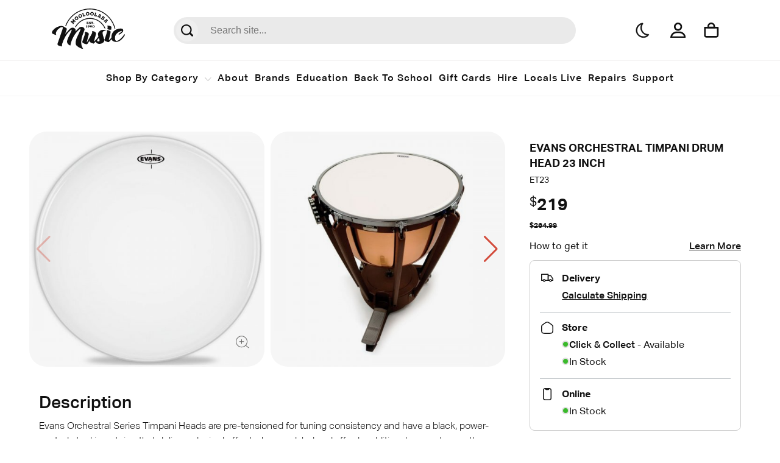

--- FILE ---
content_type: text/html; charset=utf-8
request_url: https://www.mooloolabamusic.com.au/evans-orchestral-timpani-drum-head-23-inch
body_size: 64635
content:
<!DOCTYPE html>
<html lang="en" data-theme="light">
<head itemscope itemtype="http://schema.org/WebSite">
	<meta http-equiv="Content-Type" content="text/html; charset=utf-8"/>
<meta http-equiv="x-ua-compatible" content="ie=edge">
<meta name="keywords" content="Evans,Orchestral,Timpani,Drum,Head,23,inch,Mooloolaba,Music"/>
<meta name="description" content="Evans Orchestral Timpani Drum Head 23 inch available now in store or online at Mooloolaba Music!"/>
<meta name="viewport" content="width=device-width, initial-scale=1, maximum-scale=1, viewport-fit=cover, user-scalable=no, shrink-to-fit=no" />
<meta name="HandheldFriendly" content="true">
<meta name="csrf-token" content="78131ebf29b6ef456a248d2fc5a8793e9fee8143,8c2aec2ab82966535a615b6e5b151af19c25516f,1769340715"/>
<meta property="og:image" content="https://www.mooloolabamusic.com.au/assets/full/ET23.jpg?20220125153717"/>
<meta property="og:title" content="Evans Orchestral Timpani Drum Head, 23 inch | Mooloolaba Music"/>
<meta property="og:site_name" content="www.mooloolabamusic.com.au"/>
<meta property="og:type" content="product"/>
<meta property="og:url" content="/evans-orchestral-timpani-drum-head-23-inch"/>
<meta property="og:description" content="Evans Orchestral Timpani Drum Head 23 inch available now in store or online at Mooloolaba Music!"/>
<title itemprop='name'>Evans Orchestral Timpani Drum Head, 23 inch | Mooloolaba Music</title>
<link rel="canonical" href="/evans-orchestral-timpani-drum-head-23-inch" itemprop="url"/>
<link rel="shortcut icon" href="/assets/favicon_logo.png?1768962806"/>
<script src="https://code.jquery.com/jquery-3.6.1.min.js" integrity="sha256-o88AwQnZB+VDvE9tvIXrMQaPlFFSUTR+nldQm1LuPXQ=" crossorigin="anonymous"></script>

<!-- Maropost Assets -->
<link rel="dns-prefetch preconnect" href="//assets.netostatic.com">
<link rel="dns-prefetch" href="//google-analytics.com">
<script src="https://kit.fontawesome.com/689f86503b.js" crossorigin="anonymous"></script>

<link rel="stylesheet" type="text/css" href="https://cdn.neto.com.au/assets/neto-cdn/jquery_ui/1.12.1/jquery-ui.min.css" media="all"/>
<!--[if lte IE 8]>
	<script type="text/javascript" src="https://cdn.neto.com.au/assets/neto-cdn/html5shiv/3.7.0/html5shiv.js"></script>
	<script type="text/javascript" src="https://cdn.neto.com.au/assets/neto-cdn/respond.js/1.3.0/respond.min.js"></script>
<![endif]-->
<!-- Begin: Script 92 -->
<script src="https://js.stripe.com/v3/"></script>
<!-- End: Script 92 -->
<!-- Begin: Script 105 -->
<script type="text/javascript">
(function(a,e,c,f,g,b,d){var h={ak:"1002131607",cl:"dbx7CP-An1gQl6Ht3QM"};a[c]=a[c]||function(){(a[c].q=a[c].q||[]).push(arguments)};a[f]||(a[f]=h.ak);b=e.createElement(g);b.async=1;b.src="//www.gstatic.com/wcm/loader.js";d=e.getElementsByTagName(g)[0];d.parentNode.insertBefore(b,d);a._googWcmGet=function(b,d,e){a[c](2,b,h,d,null,new Date,e)}})(window,document,"_googWcmImpl","_googWcmAk","script");
</script>


<!-- End: Script 105 -->
<!-- Begin: Script 131 -->
<!-- Google Tag Manager -->
<script>(function(w,d,s,l,i){w[l]=w[l]||[];w[l].push({'gtm.start':
new Date().getTime(),event:'gtm.js'});var f=d.getElementsByTagName(s)[0],
j=d.createElement(s),dl=l!='dataLayer'?'&l='+l:'';j.async=true;j.src=
'https://www.googletagmanager.com/gtm.js?id='+i+dl;f.parentNode.insertBefore(j,f);
})(window,document,'script','dataLayer','GTM-W6VN4X2');</script>
<!-- End Google Tag Manager -->
<!-- End: Script 131 -->
<!-- Begin: Script 132 -->
<!-- Global site tag (gtag.js) - Google Analytics -->
<script async src="https://www.googletagmanager.com/gtag/js?id=G-QQZS8SSPN3"></script>
<script>
  window.dataLayer = window.dataLayer || [];
  function gtag(){dataLayer.push(arguments);}
  gtag('js', new Date());
    gtag('config', 'G-QQZS8SSPN3', {
      send_page_view: false
    });
</script>
<!-- End: Script 132 -->
<!-- Begin: Script 136 -->
<!-- TrustBox script -->
<script type="text/javascript" src="//widget.trustpilot.com/bootstrap/v5/tp.widget.bootstrap.min.js" async></script>
<!-- End TrustBox script -->
<!-- End: Script 136 -->


	<meta name="google-site-verification" content="kZl4SocA7xc0OvGR4f5ZDBb9KjnFnrYyv6JB_9BfF0E" />

	<link rel="stylesheet" href="/assets/themes/2022-12-moomusic//css/moo.global-built.css?1768962806">
    <link rel="stylesheet" href="/assets/themes/2022-12-moomusic//css/moo.globalnav.css?1768962806" media="all"/>
	<link rel="stylesheet" href="/assets/themes/2022-12-moomusic/css/moo-product-nav.css?1768962806" media="all"/>
    <link rel="stylesheet" href="https://unpkg.com/swiper@8/swiper-bundle.min.css"/>
    <link rel="stylesheet" href="https://unpkg.com/swiper@8/swiper-bundle.min.css"/>

	<!--PD Search-->
	<link rel="preconnect" href="https://goto.algolia.com/e/139121/2020-03-31/2kcy16/400949201?h=9GMPEgml1ZpRcLS30wnLsRp2orL16RUozrdvZ-Za4pw"/>
	<link rel="stylesheet" type="text/css" href="/assets/themes/2022-12-moomusic/css/pd-search.css?1768962806" media="all"/>
	<!--Bootstrap Grid CSS only -->
	<link rel="stylesheet" href="https://cdn.jsdelivr.net/npm/bootstrap-grid-only@1.0.0/bootstrap.min.css" />
	<link rel="preconnect" href="https://fonts.googleapis.com">
	<link rel="preconnect" href="https://fonts.gstatic.com" crossorigin>
	<link href="https://fonts.googleapis.com/css2?family=Noto+Sans:wght@300;400;500;600;700&family=Seymour+One&display=swap" rel="stylesheet">
	<script src="https://cdn.jsdelivr.net/npm/canvas-confetti@1.5.1/dist/confetti.browser.min.js"></script>

</head>

<body id="n_product" class="n_2022-12-moomusic">

	<header class="navbar">
		<!--
<div class="alert-bar">
<span>
BLACK FRIDAY SALE IS ON NOW | All online orders are processed between 7-2pm weekdays | Contact Us: 07 5444 8889 or sales@mooloolabamusic.com.au
</span>
</div> 
-->

		<nav class="main-nav-top">
			<div class="nav-left">
				<a href="/">
					<svg width="120" viewBox="0 0 123 67" fill="none" xmlns="http://www.w3.org/2000/svg" style="padding-top: 5px;"><path d="M47.91 33.558c-1.242 1.062-2.547 2.08-3.716 3.194-3.57 3.402-6.166 7.278-8.281 11.37-2.062 3.988-3.661 8.08-4.423 12.349-.069.39-.104.782-.155 1.175-3.8-.892-6.36-4.518-5.539-7.867.8-3.26 2.388-6.317 3.936-9.389 1.193-2.368 2.284-4.77 3.362-7.172.304-.677.48-1.409.103-2.276-.85.666-1.641 1.24-2.368 1.864-3.614 3.11-6.225 6.75-8.413 10.602-2.044 3.6-3.685 7.317-4.862 11.148-.321 1.044-.339 2.144-.46 3.22-.047.426.007.857.017 1.465-1.913-.494-3.758-.852-5.473-1.447-1.756-.61-2.415-2.067-1.868-3.626 2.668-7.62 5.363-15.234 8.017-22.857.362-1.042.584-2.12.8-3.187.16-.792-.361-1.242-1.342-1.243-1.288-.001-2.392.486-3.359 1.133-2.187 1.462-4.108 3.138-5.5 5.17-1.55 2.265-2.119 4.594-.7 7.075-2.169-.59-4.167-1.228-6.016-2.161C.342 41.428.004 40.41.318 39.272c.263-.946.688-1.93 1.342-2.738 2.772-3.422 6.5-5.896 11.254-7.14 3.1-.812 5.939-.41 8.345 1.425.674.514 1.584.817 2.364 1.244 1.646.899 1.916 1.826 1.29 3.434a91.239 91.239 0 0 0-2.369 6.92c.805-.939 1.567-1.905 2.423-2.812a248.472 248.472 0 0 1 5.464-5.633c.992-.986 2.21-1.77 3.794-1.977 3.543-.462 6.404 2.054 5.801 5.083-.069.349-.171.694-.303 1.214.487-.543.835-.974 1.235-1.372 1.66-1.649 3.251-3.352 5.027-4.914 1.727-1.517 3.87-1.803 5.766-1.194 3.626 1.165 3.717 3.846 2.9 5.945-1.163 2.984-2.406 5.955-3.374 8.977-1.37 4.274-2.078 8.615-1.643 13 .232 2.338.779 4.606 2.154 6.663.181.27.397.524.602.783.304.38.152.757-.413.801-.532.041-1.122.023-1.603-.132-3.725-1.194-6.814-3.086-9.199-5.719-.75-.828-.859-1.831-.94-2.833-.252-3.182.455-6.296 1.723-9.311 1.324-3.15 2.965-6.216 4.406-9.337.685-1.482 1.26-2.998 1.811-4.516.168-.462.083-.978.114-1.469l-.379-.106Z" fill="var(--mooBlack)"/><path d="M79.392 48.813c-1.095 1.343-2.052 2.514-3.004 3.688a.44.44 0 0 0-.109.217c-.055.681-.076 1.372.696 1.795.77.42 1.66.527 2.514.176.844-.348.93-1.062.811-1.712-.244-1.347-.578-2.68-.908-4.164Zm9.112 3.356c.95-2.697 1.916-5.333 2.803-7.983a66.097 66.097 0 0 0 1.554-5.3c.237-.97.154-1.967-.652-2.992 1.036.133 1.913.184 2.738.372.813.184 1.57.514 2.359.767 1.252.403 1.775 1.237 1.637 2.273-.19 1.443-.526 2.88-.87 4.312-.688 2.85-1.425 5.691-2.14 8.538-.047.19-.06.383-.113.738.542-.415.977-.7 1.34-1.036.806-.749 1.546-1.55 2.372-2.283.655-.582.767-1.224.764-1.959-.009-2.546.542-5.023 1.942-7.358 2.1-3.503 5.592-5.543 10.059-6.544 1.554-.347 3.117-.484 4.692-.32 2.352.244 3.393 1.405 3.146 3.364-.171 1.354-.754 2.55-1.959 3.502a63.002 63.002 0 0 1-3.651 2.66 2.88 2.88 0 0 1-1.38.446c-.298.013-.684-.271-.873-.51-.084-.107.156-.488.36-.645 1.455-1.122 2.95-2.207 4.406-3.328.294-.226.518-.534.699-.834.262-.436.083-.685-.488-.726-.231-.016-.495-.014-.704.063-3.455 1.264-6.515 2.96-8.459 5.736-2.081 2.97-2.309 6.1-1.239 9.266.494 1.463 1.868 1.916 3.638 1.316 1.579-.534 2.851-1.44 4.036-2.422a37.687 37.687 0 0 0 4.317-4.181 32.969 32.969 0 0 0 1.831-2.285c.373-.509.956-1.9 1.588-2.083 1.044-.3.279 2.365.035 2.728-1.855 2.775-3.993 5.402-6.883 7.56-1.95 1.458-4.159 2.418-6.81 2.484-3.177.08-7.086-.825-8.033-4.34-.187.172-.33.294-.459.424-.826.83-1.613 1.694-2.418 2.54-.467.49-.84 1.098-1.393 1.5-1.16.843-3.124-.135-4.34-.562-1.415-.496-2.756-1.246-3.508-2.597-.038.426-.044.68-.083.93-.414 2.662-2.818 4.697-6.202 5.236-1.352.214-2.708.333-4.048.04-1.981-.43-3.26-1.467-3.893-3.058-.051-.13-.095-.26-.149-.388-.015-.033-.056-.06-.178-.185-.978.998-1.944 1.974-2.892 2.96-.271.282-.528.377-.977.292-1.94-.369-3.753-.93-5.245-2.027-.245-.18-.46-.384-.686-.58-.679-.586-.972-1.23-.536-2.069.251-.483.351-1.014.412-1.55-.418.852-.786 1.72-1.263 2.549-.705 1.222-1.485 2.418-2.243 3.62-.11.176-.275.33-.42.49-.585.64-1.22.975-2.27.722-1.666-.401-3.308-.809-4.68-1.697-.405-.26-.768-.566-1.123-.872-.691-.597-.875-1.219-.534-2.115 1.354-3.559 2.6-7.142 3.82-10.729.297-.87.454-1.79.486-2.686.03-.824-.192-1.646-.316-2.558.725.096 1.63.143 2.473.344.786.186 1.51.532 2.257.811 1.713.641 2.236 1.844 1.958 3.288-.281 1.457-.776 2.892-1.145 4.34-.713 2.785-1.405 5.573-2.103 8.36-.027.111-.015.23.093.384.348-.492.744-.966 1.035-1.477 2.569-4.511 5.163-9.014 7.642-13.555.614-1.126.397-2.358-.136-3.495 2.347-.251 5.666.466 6.502 2.673.454 1.2.25 2.39-.094 3.604-.98 3.466-1.925 6.94-2.88 10.41-.042.15-.043.307-.087.636.54-.445.965-.76 1.343-1.11 2.359-2.183 4.234-4.639 6.014-7.144.124-.176.128-.447.08-.654-.308-1.338-.823-2.635-.702-4.046.198-2.328 2.14-4.33 4.057-5.457a9.186 9.186 0 0 1 4.91-1.272c.87.027 1.736.18 2.561.458.957.321 1.415.548 1.828 1.468-.285 0-.582.04-.852-.008-2.866-.52-4.997.99-4.775 3.568.138 1.612.551 3.21.999 4.779.613 2.147 1.376 4.264 2.098 6.469Z" fill="var(--mooBlack)"/><path d="M99.93 35.287c-1.978.057-3.866.137-5.469-.688-.973-.502-1.116-.824-.782-1.69.462-1.201.273-2.379.022-3.55-.057-.269-.131-.536-.21-.847.446-.043.855-.142 1.231-.108 1.811.16 3.464.595 4.872 1.413.703.41.933.902.752 1.622-.266 1.06-.301 2.14-.425 3.211-.022.186.005.373.01.637ZM34.873 22.788c.044.048.092.089.134.137.048.041.075.095.12.143.047.041.09.089.132.125.044.048.097.084.14.12.043.047.076.106.125.147.038.043.1.067.148.11.044.047.071.1.114.147.048.042.095.073.144.126.043.036.09.078.135.125.042.037.085.084.132.125.02.016.058.02.073.003.055-.063.05-.068.104-.132.055-.064.068-.054.122-.116.015-.018.035-.04.053-.025.079.067.064.085.135.148.073.062.068.067.14.13.073.063.093.039.165.102.073.062.068.067.14.13l.145.126c.018.016.02.048.006.066-.06.069-.054.074-.114.143-.06.069-.078.054-.138.123-.06.069-.054.074-.114.143-.06.069-.054.074-.113.144-.066.075-.07.07-.13.14-.06.068-.066.063-.126.132-.06.07-.042.085-.1.154-.06.07-.078.054-.139.123-.06.07-.053.074-.117.15-.06.069-.048.08-.108.148-.06.069-.072.059-.132.128-.015.017-.043.023-.06.008-.073-.062-.078-.057-.15-.12l-.145-.125c-.073-.063-.063-.074-.134-.137-.073-.063-.063-.074-.136-.137-.071-.063-.082-.05-.154-.114-.019-.015-.039-.053-.024-.07.05-.058.068-.042.123-.106.05-.057.044-.062.093-.12.015-.018.019-.045 0-.061-.043-.048-.107-.072-.15-.12-.047-.041-.086-.095-.133-.136-.05-.053-.103-.088-.15-.13-.045-.048-.082-.101-.126-.149a1.562 1.562 0 0 1-.134-.136c-.05-.042-.092-.09-.147-.137a1.507 1.507 0 0 0-.134-.137c-.044-.048-.097-.083-.145-.125-.049-.042-.086-.096-.141-.142l-.145-.125c-.047-.042-.081-.1-.129-.143-.044-.048-.101-.078-.155-.125-.05-.04-.087-.095-.13-.143-.05-.04-.102-.077-.15-.119-.048-.041-.092-.089-.14-.13-.05-.053-.093-.1-.14-.142-.05-.042-.102-.078-.145-.125-.05-.042-.087-.094-.136-.137a1.663 1.663 0 0 0-.14-.142.038.038 0 0 0-.055.003c-.075.086-.063.096-.138.183-.07.08-.082.07-.156.157-.015.017-.047.019-.066.004-.073-.063-.077-.057-.15-.12-.072-.062-.057-.08-.135-.148-.073-.062-.088-.045-.16-.107-.073-.063-.053-.086-.126-.148-.073-.063-.086-.046-.165-.113-.013-.01-.01-.04.006-.056.014-.027.05-.046.07-.069l.125-.144c.04-.046.08-.103.118-.15.04-.046.086-.087.13-.138.041-.047.062-.108.102-.153.044-.053.08-.103.118-.15.04-.046.103-.082.143-.129.034-.051.067-.114.107-.159.04-.046.085-.087.13-.14.04-.046.074-.097.114-.142.075-.087.146-.096.254-.073.063.014.125.038.187.052l.187.04c.056.018.123.015.186.04.063.014.125.026.182.045.068.019.126.038.188.051.058.02.122.056.178.074.063.014.116.05.184.07.057.018.128.01.185.028.057.019.126.038.187.052.058.02.112.066.175.09.05.014.102.039.155.064.051.014.112.016.17.036.05.014.102.04.16.058.051.014.108.023.158.036l.153.042c.045.008.093.04.144.054.034.01.087.035.137.047a.255.255 0 0 0 .148-.012c.064-.025.051-.097.036-.14-.022-.061-.071-.114-.094-.173-.027-.053-.05-.113-.078-.178-.027-.054-.034-.12-.061-.184-.028-.054-.087-.095-.116-.16-.027-.053-.033-.119-.067-.177-.023-.06-.062-.113-.088-.167-.033-.06-.072-.113-.094-.172-.033-.059-.049-.113-.078-.178-.027-.054-.06-.113-.088-.167-.032-.059-.055-.118-.082-.172-.034-.059-.05-.124-.078-.178a1.34 1.34 0 0 1-.083-.172c-.034-.059-.076-.106-.105-.172-.028-.053-.034-.12-.057-.179a4.156 4.156 0 0 1-.094-.172c-.021-.059-.039-.124-.066-.178-.038-.103-.04-.174.031-.254.039-.047.092-.082.127-.123.04-.047.061-.108.101-.155.035-.04.087-.075.127-.121l.114-.133c.04-.048.098-.078.138-.123.035-.04.057-.102.097-.148l.114-.132.114-.133c.04-.046.087-.088.125-.133.02-.022.052-.046.076-.075.015-.017.041-.035.059-.02l.145.125c.073.063.058.08.13.142.072.063.093.04.171.108.073.063.063.074.136.137.072.062.077.056.149.119.017.015.029.064.014.081-.076.087-.093.072-.169.157-.075.087-.069.092-.142.178-.016.018-.008.034.01.05l.16.107c.054.046.078.117.132.153.047.041.116.06.17.097.047.041.09.1.14.141.052.037.101.078.15.12l.16.107.15.13c.048.042.107.072.16.109.048.041.09.089.14.13.049.041.106.072.16.12.053.036.107.07.156.112.052.037.106.072.159.108.049.041.107.071.16.108.048.041.093.1.141.142.054.036.092.089.14.13.054.036.126.049.175.09.048.042.088.106.137.147.052.036.111.067.159.108.054.036.111.066.16.109.018.015.034.009.05-.009.05-.057.062-.047.11-.105l.106-.12c.015-.018.028-.008.045.008.073.063.097.034.17.096.072.062.062.074.135.136.073.063.078.057.156.124.072.062.052.086.124.148.073.063.093.04.165.102.018.016.017.055.002.073-.06.067-.067.064-.126.133-.055.064-.049.069-.109.138s-.054.075-.108.138c-.06.069-.065.064-.125.133l-.114.133c-.06.069-.048.079-.102.143l-.119.137c-.055.064-.061.058-.12.128-.06.07-.072.06-.127.122-.06.068-.065.063-.125.133-.056.064-.05.068-.108.138-.06.069-.072.059-.127.122-.02.022-.03.035-.048.018-.072-.062-.062-.074-.135-.136l-.144-.126-.145-.125-.145-.126c-.073-.062-.083-.051-.154-.114-.018-.016-.04-.052-.02-.076.05-.058.069-.043.124-.105.055-.065.066-.053.121-.117.015-.018 0-.06-.023-.07-.048-.042-.086-.084-.135-.126-.047-.043-.11-.055-.159-.096-.053-.037-.102-.078-.148-.108-.049-.043-.092-.09-.134-.127-.048-.041-.097-.084-.15-.12-.036-.03-.073-.072-.121-.113a1.33 1.33 0 0 1-.143-.103c-.054-.036-.09-.078-.138-.11-.06-.052-.137-.097-.187-.161-.038-.043-.106-.072-.12.018-.015.077.044.169.071.233.015.044.028.114.062.174.032.06.071.112.092.16l.068.18c.023.06.052.124.073.184.017.066.055.12.078.179.03.025.047.091.065.156.017.066.04.126.054.157.016.054.049.102.065.157.021.049.038.103.054.157.023.06.05.125.079.19.018.064.045.128.068.188.029.066.04.137.074.195.015.044.032.109.044.17a.268.268 0 0 1-.018.166c-.024.04-.041.085-.084.098-.043.014-.088.005-.128.001-.066-.007-.125-.038-.192-.045-.068-.008-.136.012-.204.005-.068-.008-.124-.028-.198-.04-.062-.014-.127-.048-.19-.062-.061-.014-.13-.032-.192-.045-.062-.014-.139.001-.2-.012-.067-.008-.13-.033-.198-.052l-.187-.04c-.063-.014-.126-.038-.187-.051l-.187-.04c-.063-.014-.125-.038-.187-.052-.073-.014-.13-.021-.192-.035-.068-.008-.138.001-.2-.013-.063-.013-.126-.037-.187-.051-.023.001-.046-.009-.073-.012-.042-.004-.054.035-.024.06Zm4.288-4.702c-.039-.05-.084-.097-.123-.147-.037-.061-.054-.119-.088-.174-.032-.055-.065-.11-.092-.17-.033-.056-.054-.12-.08-.18-.028-.06-.05-.113-.077-.173-.022-.064-.054-.12-.07-.178a1.778 1.778 0 0 1-.052-.192c-.016-.06-.02-.126-.03-.188-.01-.063.001-.122-.002-.19a.959.959 0 0 1-.008-.185c-.004-.068-.025-.132-.024-.193.007-.067.003-.135.009-.189.008-.065.041-.121.053-.181.012-.07.014-.132.036-.19.013-.06.019-.125.03-.184.023-.058.04-.122.064-.18l.068-.174c.022-.058.056-.114.084-.165.034-.057.088-.098.115-.15.034-.056.067-.101.1-.156.038-.05.07-.096.11-.146.037-.05.067-.113.11-.155.039-.05.097-.075.14-.118.043-.044.086-.088.135-.124.044-.044.096-.076.15-.117.05-.037.078-.1.126-.137.052-.031.115-.05.169-.08.053-.031.117-.05.17-.08.058-.025.09-.08.149-.106.057-.025.12-.042.179-.068.053-.02.11-.045.172-.062.064-.019.13-.019.187-.033.056-.014.12-.031.181-.039.057-.014.12-.032.182-.04.062-.007.127.003.19-.005.066-.001.126.003.187.006.06.004.128-.007.188-.005.061.004.128.003.193.013.054.009.123.036.183.05.059.014.12.018.184.039.06.015.123.035.183.05.058.025.123.037.182.062.058.025.102.082.16.119.059.026.123.036.18.072.053.03.098.076.148.118.058.037.11.067.16.108.052.042.11.067.161.108l.136.138c.045.046.076.112.121.158.04.05.09.092.13.142.038.05.071.105.105.16.039.05.065.11.099.166.033.055.072.105.1.165.025.06.082.108.11.169.026.059.03.126.046.185.027.06.037.123.058.187.016.058.053.12.063.183.017.058.027.12.037.183.01.063.03.127.035.195.004.067.002.129.002.19.004.067-.018.125-.015.192-.007.067.01.124.003.19a2.45 2.45 0 0 1-.03.184c-.008.067-.052.12-.064.18-.011.06-.03.123-.048.188-.016.052-.019.125-.041.183-.023.057-.065.101-.094.164-.028.051-.03.124-.058.175-.034.057-.081.095-.115.15-.04.05-.062.108-.1.158a1.176 1.176 0 0 1-.105.15c-.044.044-.071.106-.11.156-.044.044-.097.075-.144.111-.044.044-.092.08-.136.125-.047.037-.086.086-.134.124-.054.041-.093.091-.145.123-.048.037-.102.067-.155.099-.052.031-.125.036-.18.067-.052.03-.096.074-.153.1-.06.025-.126.025-.183.05-.058.025-.108.072-.165.086-.063.019-.12.043-.183.05-.056.014-.128.01-.184.022-.062.007-.12.031-.182.039-.063.007-.132-.02-.193-.013-.067.001-.124.025-.187.033-.06-.004-.127-.003-.193-.013-.06-.004-.124-.035-.183-.05-.06-.004-.128.008-.194-.001-.06-.015-.116-.052-.18-.073-.06-.015-.126-.014-.184-.039-.06-.015-.11-.056-.169-.081-.059-.026-.123-.047-.175-.077-.063-.031-.122-.046-.18-.083-.052-.03-.09-.091-.146-.128-.057-.036-.122-.046-.173-.087-.052-.042-.09-.092-.14-.133-.046-.047-.084-.107-.129-.153-.045-.047-.103-.072-.153-.123-.042-.05-.075-.106-.114-.157Zm3.546-2.735c-.04-.05-.096-.098-.14-.144-.046-.046-.078-.111-.129-.152a1.377 1.377 0 0 0-.151-.136c-.053-.03-.108-.078-.166-.114a1.855 1.855 0 0 0-.173-.088c-.064-.021-.13-.03-.188-.056-.065-.01-.126-.025-.19-.035-.061-.004-.126-.014-.186-.018-.067.001-.137-.015-.199-.008-.056.014-.125.026-.187.044-.052.02-.106.062-.159.093-.057.025-.111.057-.164.087-.048.037-.115.049-.164.086-.054.042-.093.092-.14.13-.044.043-.077.099-.116.149-.04.05-.067.101-.106.152a1.21 1.21 0 0 0-.084.165c-.022.058-.04.122-.064.18-.01.058-.051.12-.062.179l-.004.194c.004.068.014.13.029.2.01.062.037.122.053.18.026.07.018.137.045.197s.054.12.086.186c.033.055.06.115.093.17.039.05.105.1.144.15.04.052.072.106.11.157.056.058.088.115.134.16.051.041.121.058.171.099.057.047.107.089.16.119.062.031.116.052.174.076.068.04.12.07.184.09.06.015.125.025.19.035.064.02.126.002.187.006.066-.001.133.009.194.001.061-.007.123-.014.186-.032.057-.014.111-.056.174-.074.058-.024.107-.062.16-.093.047-.038.11-.055.165-.098.049-.038.086-.087.13-.13a.496.496 0 0 0 .12-.143c.044-.044.067-.102.106-.15.034-.057.088-.099.115-.15.023-.058.026-.13.037-.19.017-.063.051-.12.052-.193.012-.059.002-.121-.002-.19.001-.06-.02-.125-.03-.187-.015-.07-.019-.137-.04-.202-.017-.058-.02-.126-.052-.19-.027-.061-.06-.116-.093-.171a1.46 1.46 0 0 0-.091-.182c-.032-.057-.08-.11-.12-.16Zm2.404-1.684c-.029-.057-.063-.11-.091-.168-.026-.067-.03-.128-.052-.188a1.742 1.742 0 0 1-.058-.185c-.021-.06-.028-.128-.043-.192-.016-.064-.026-.12-.04-.185-.008-.068-.03-.128-.035-.188a1.698 1.698 0 0 1-.012-.198c-.004-.06.005-.127.008-.19.002-.065.026-.12.035-.188a.976.976 0 0 1 .028-.183c.01-.067.002-.134.014-.194.02-.063.03-.13.045-.183.02-.064.064-.112.087-.168.026-.067.04-.126.073-.178l.066-.176c.034-.051.064-.112.098-.163l.1-.157c.034-.052.078-.1.116-.145.044-.05.105-.08.143-.124.043-.05.085-.087.129-.135l.135-.12c.048-.041.088-.097.14-.13.047-.042.109-.054.16-.088.052-.034.102-.068.157-.096.051-.033.109-.053.17-.085.054-.026.096-.083.15-.109.059-.02.123-.025.181-.045.06-.02.123-.025.182-.045.062-.013.106-.062.168-.074.062-.013.127-.018.188-.032.056-.01.117-.022.182-.027.066-.005.13.006.189.004.059-.003.124-.008.185-.003.06-.002.124-.007.186-.002.061.005.124.027.185.032.066.013.125.028.184.044.059.016.127.018.185.033.06.016.124.027.186.05.051.019.114.059.17.085.055.026.114.042.173.075.056.027.114.06.17.086.052.036.114.06.166.095.052.036.085.102.133.148.053.036.115.059.163.107.046.04.08.094.122.144.05.047.094.086.137.136.042.05.094.087.137.137l.105.162c.035.054.053.125.088.18.029.057.07.107.099.165a1.7 1.7 0 0 1 .071.178c.03.058.043.122.064.182.022.06.05.118.064.182.015.064.06.121.075.185.016.064.006.13.01.191.014.064.012.128.02.194.003.06.028.128.026.192.005.06.002.124-.002.187-.002.064.005.132-.003.198-.01.067-.023.127-.035.187-.01.067-.043.12-.052.186-.02.063-.015.123-.035.187-.02.064-.044.119-.066.175-.02.063-.076.108-.098.165a2.392 2.392 0 0 1-.083.174c-.026.049-.043.12-.077.172-.033.052-.084.086-.125.141-.036.044-.053.116-.09.161-.044.049-.098.075-.143.124-.048.042-.082.094-.13.136a1.562 1.562 0 0 1-.131.128c-.052.033-.092.09-.14.131-.05.034-.108.054-.164.082-.05.034-.105.06-.155.095-.055.028-.102.07-.157.095-.061.03-.11.072-.168.092-.055.026-.113.046-.17.067-.06.02-.131.01-.19.03-.058.02-.11.055-.17.067-.062.014-.127.002-.19.014-.061.013-.12.05-.178.053-.065.005-.127.017-.19.012-.057.003-.126-.017-.185-.015-.062-.005-.124.008-.186.003-.061-.005-.124-.045-.187-.05-.065-.013-.126 0-.188-.005-.059-.017-.124-.028-.187-.05-.059-.017-.114-.06-.169-.086-.059-.015-.128-.017-.19-.04-.054-.026-.103-.073-.162-.107-.056-.026-.12-.037-.173-.074-.056-.026-.098-.076-.15-.113-.052-.037-.111-.07-.156-.11-.056-.044-.11-.069-.16-.117-.045-.04-.07-.107-.119-.155-.049-.046-.11-.069-.153-.12-.043-.05-.07-.108-.113-.159-.035-.053-.06-.121-.095-.175-.035-.054-.087-.09-.126-.152-.027-.059-.048-.119-.076-.177Zm4.014-1.984c-.03-.057-.075-.115-.11-.17-.035-.053-.054-.124-.095-.175a1.385 1.385 0 0 0-.123-.161c-.045-.04-.09-.098-.14-.145-.044-.04-.1-.082-.152-.12-.059-.033-.122-.057-.173-.093-.063-.023-.118-.049-.18-.071-.059-.015-.12-.038-.179-.054-.065-.012-.132-.042-.193-.048-.058.002-.127.001-.192.006-.055.01-.117.04-.174.06-.062.013-.12.033-.178.053-.055.026-.123.025-.178.053-.062.03-.11.071-.163.098-.052.034-.096.082-.144.124-.047.041-.084.086-.131.128a1.215 1.215 0 0 0-.115.145c-.034.052-.065.112-.098.164-.023.057-.074.108-.098.165l-.042.19a1.1 1.1 0 0 0-.01.2c-.003.064.012.128.015.188.012.075-.008.137.007.202a3.1 3.1 0 0 0 .047.198c.022.06.037.126.058.186.029.056.084.118.113.175.029.058.05.118.078.176.042.068.064.13.099.182.041.05.108.08.149.131.045.058.087.108.133.148.056.044.104.073.157.11.059.051.104.091.163.125.055.026.118.049.18.072.058.032.123.027.182.042.066.013.128.035.19.04.061.005.124.01.189.004.059-.002.12-.033.186-.038.061-.012.116-.04.174-.06.054-.027.12-.032.182-.063.055-.027.101-.067.153-.102a.494.494 0 0 0 .147-.117c.051-.034.085-.087.133-.128.043-.048.105-.079.143-.124.033-.053.05-.123.072-.18.03-.058.074-.107.09-.178.024-.056.027-.119.036-.186.012-.06.005-.127.007-.191-.001-.07.009-.138 0-.204-.004-.06.005-.128-.012-.199a1.795 1.795 0 0 0-.058-.185c-.015-.064-.029-.128-.054-.195-.024-.06-.063-.121-.092-.178ZM50.95 7.79c.095-.029.097-.021.185-.046.095-.028.093-.035.18-.06.088-.026.088-.026.184-.052.087-.025.09-.017.184-.045l.176-.05.183-.054c.095-.028.099-.013.187-.038.087-.025.081-.047.175-.076l.183-.053c.088-.025.094-.002.183-.028.096-.027.087-.058.173-.084.096-.027.102-.005.19-.03.021-.006.034.007.04.03.026.092.041.087.068.18.026.091.034.09.06.182.026.091.005.099.031.19l.054.183.054.185c.007.022.001.032-.02.039-.08.023-.074.046-.162.071-.08.024-.082.016-.163.039a.037.037 0 0 0-.025.049c.026.091.011.097.04.188.025.093.048.087.077.186.026.091-.003.1.024.193.026.091.041.088.067.18.03.098.037.097.063.189.028.091.005.097.032.189.026.092.048.085.077.186.027.092.034.09.062.181.026.092.012.096.039.187.028.1.043.096.07.187l.052.185c.027.091.013.096.042.195.026.092.012.097.039.188.026.092.056.083.083.176.028.099 0 .108.026.2.026.092.049.086.075.177.026.092.019.095.048.194l.054.183c.006.024.029.017.05.01.088-.025.095-.003.182-.028s.085-.034.173-.059c.088-.025.085-.032.173-.059.088-.025.094-.002.183-.027.087-.027.085-.034.18-.062.088-.025.09-.017.179-.044.021-.006.041-.045.035-.067-.026-.092-.042-.088-.07-.187l-.056-.192c-.026-.092-.012-.097-.041-.196-.026-.091-.034-.089-.063-.19-.006-.022-.001-.057.022-.063.087-.025.091-.01.18-.037.088-.025.085-.032.173-.058l.176-.052c.088-.025.09-.018.178-.044l.176-.051c.087-.027.09-.018.178-.044.021-.006.023.001.031.024.026.091.056.084.08.168.027.091.02.094.047.185.025.084.01.09.036.181.024.084.047.078.073.17.025.083.002.09.029.181.023.084.039.08.065.173l.051.176c.027.091.034.09.06.174.026.092.012.097.036.18.026.092.02.095.044.179.026.091.048.085.072.17.007.022-.014.06-.035.067-.088.025-.09.018-.178.044-.088.025-.093.01-.18.036-.088.025-.082.05-.169.074-.087.027-.085.033-.173.06-.087.024-.096-.006-.184.02-.088.026-.082.048-.17.073-.087.025-.09.01-.179.037l-.175.051c-.087.025-.08.049-.17.074-.087.025-.094.002-.181.028-.088.025-.082.047-.17.074-.088.025-.094.002-.182.027l-.175.05c-.088.025-.09.018-.178.044-.088.025-.086.033-.173.06l-.184.052c-.087.025-.085.033-.173.059-.087.025-.09.017-.178.044l-.175.051c-.088.025-.09.018-.178.043-.088.025-.082.049-.17.074-.087.025-.091.01-.18.035-.087.025-.086.032-.172.059-.023.006-.05-.01-.058-.033-.025-.084-.017-.086-.044-.178-.026-.091-.041-.088-.068-.18-.027-.09-.018-.093-.046-.185-.026-.091-.02-.094-.046-.187-.028-.091-.028-.091-.054-.184-.007-.023.006-.035.027-.042.08-.023.074-.046.147-.067.073-.022.078-.007.15-.028.022-.006.038-.036.03-.059-.026-.091-.04-.088-.067-.18-.026-.092-.005-.098-.031-.191l-.056-.19c-.026-.092-.033-.091-.06-.182-.027-.092-.041-.088-.069-.18-.029-.099-.021-.101-.049-.193-.026-.093-.018-.094-.045-.187l-.054-.183-.055-.192c-.026-.093-.02-.094-.046-.187-.027-.093-.034-.09-.06-.182l-.056-.191c-.027-.092-.012-.097-.039-.189-.026-.091-.041-.087-.067-.179-.03-.1-.022-.102-.05-.193-.026-.093-.02-.094-.046-.187-.026-.092-.033-.09-.06-.182-.029-.099-.036-.096-.064-.188-.026-.092-.041-.088-.068-.18-.006-.022-.016-.028-.037-.022-.073.02-.082-.01-.156.011-.072.022-.064.052-.144.076-.023.006-.031-.024-.038-.047-.026-.091-.04-.088-.067-.18-.03-.1-.022-.102-.05-.194-.026-.091-.04-.087-.067-.179-.026-.093-.02-.094-.046-.187-.027-.091-.02-.094-.047-.185-.005-.018-.006-.05.015-.057Zm6.322 1.262c-.006-.064-.021-.127-.026-.19 0-.071.017-.13.018-.194.002-.064.003-.13.012-.193 0-.064.017-.13.026-.196.009-.064.019-.121.026-.187.016-.066.018-.13.034-.188.016-.065.033-.124.056-.19.018-.058.05-.118.075-.176.025-.059.066-.103.097-.162.025-.059.058-.11.09-.162.032-.06.048-.125.082-.176.04-.053.073-.112.107-.156.04-.053.099-.083.14-.127.048-.052.082-.105.13-.141.042-.044.082-.097.125-.14.049-.037.099-.082.148-.12.05-.036.099-.074.15-.112.048-.036.107-.067.157-.096.058-.03.127-.036.177-.067.058-.03.11-.051.168-.081.059-.023.11-.044.17-.065.058-.022.116-.06.175-.074.059-.023.122-.013.182-.027.06-.013.12-.029.18-.034.06-.013.12-.012.189-.018.06-.007.117-.044.178-.05.061 0 .124.02.185.02.062.002.124.02.186.022.063.01.12-.02.183-.011.063.01.125.027.187.036.055.01.117.022.18.038.062.017.12.053.175.07.055.019.118.036.174.063.057.019.12.036.175.063.056.026.106.068.163.096.056.034.106.07.155.104.049.035.114.06.163.096.049.035.105.068.157.112.041.037.086.096.13.14.042.043.092.079.136.13.042.044.086.095.129.14.036.052.087.095.123.147.036.053.043.124.071.186.037.053.087.095.116.157.029.054.042.115.064.178.029.061.057.114.079.177.021.062.057.114.079.176l.042.189c.014.062.007.135.02.198.007.064.028.125.036.188.006.064.005.128.003.192.007.064-.002.129-.003.193-.002.064.005.128-.004.193-.009.065.014.134.005.2-.009.065-.04.124-.058.181-.009.066-.032.124-.049.19-.017.057-.017.13-.041.188-.018.058-.043.116-.067.175-.025.06-.041.125-.072.185a3.07 3.07 0 0 1-.098.162c-.033.059-.083.096-.114.155-.04.053-.058.11-.098.163-.04.053-.082.097-.124.14-.04.052-.107.076-.148.12a2.27 2.27 0 0 1-.14.135c-.04.037-.081.097-.131.133-.05.038-.11.052-.167.09-.05.028-.09.088-.14.117-.06.03-.12.037-.177.067-.06.02-.11.059-.168.081a1.59 1.59 0 0 1-.17.074c-.06.014-.116.053-.177.074-.06.014-.121.013-.181.019-.06.014-.12.02-.181.034-.06.006-.12.029-.18.034-.067.006-.126.028-.189.027a1.27 1.27 0 0 1-.183.003c-.061-.002-.127-.035-.187-.038-.061-.001-.121.013-.183.003-.063-.01-.119-.044-.182-.054-.063-.01-.129.005-.184-.014-.064-.018-.125-.028-.182-.054-.055-.019-.114-.06-.17-.079-.056-.026-.117-.036-.174-.063-.056-.026-.1-.085-.156-.111-.057-.035-.12-.044-.176-.07-.05-.036-.107-.07-.157-.112-.049-.035-.086-.096-.129-.14-.049-.035-.114-.06-.164-.104-.043-.043-.072-.105-.116-.156-.042-.044-.1-.078-.135-.13-.043-.045-.064-.106-.1-.159-.037-.053-.08-.104-.108-.158-.037-.06-.08-.104-.11-.165-.028-.053-.027-.126-.057-.187-.029-.062-.08-.104-.102-.166-.021-.063-.027-.125-.049-.187-.013-.062-.013-.135-.027-.198s-.05-.115-.065-.185c-.004-.063-.003-.127-.01-.191Zm4.456-.454c-.006-.064-.029-.133-.044-.196-.014-.063-.006-.135-.027-.198-.014-.071-.037-.133-.058-.194-.029-.054-.052-.123-.08-.185a2.06 2.06 0 0 0-.102-.165c-.044-.053-.094-.096-.13-.147-.05-.043-.092-.087-.142-.13-.05-.036-.1-.078-.15-.113-.057-.034-.107-.086-.164-.112-.055-.019-.119-.044-.182-.061-.055-.01-.123-.004-.184-.005a1.442 1.442 0 0 0-.186-.014c-.06.006-.124-.02-.185-.013-.068.006-.127.03-.188.035-.06.014-.118.044-.177.067-.06.022-.11.051-.168.074-.058.03-.11.059-.158.095-.05.038-.1.083-.15.12-.04.044-.106.075-.148.118-.032.052-.072.112-.106.163-.032.06-.057.118-.08.185-.025.059-.034.124-.05.182-.016.074-.057.125-.066.19-.009.066-.017.13-.025.204-.001.063-.01.129-.01.193.006.064.038.14.044.203.006.064.005.128.011.192.015.079.015.143.03.205.02.063.072.113.093.176.023.07.044.132.073.184.036.062.071.106.108.157.037.068.066.122.11.173.043.044.093.087.143.13.044.05.107.068.156.105.057.034.108.076.164.103.056.026.113.052.175.07.056.019.123.011.187.029.063.01.123.004.185.005.06-.007.124.011.192.005.06-.007.119-.03.179-.043a.503.503 0 0 0 .178-.058c.06-.013.11-.051.168-.072.06-.03.127-.037.178-.067.05-.037.09-.098.13-.142.05-.045.109-.075.148-.135.04-.045.066-.103.097-.163.033-.051.05-.118.074-.176.024-.066.057-.126.073-.192.018-.057.049-.116.056-.19.01-.065.01-.13.012-.195.008-.065.017-.129.017-.201 0-.062-.015-.132-.021-.196Zm2.935-.159c.006-.064.005-.128.011-.191.015-.072.043-.124.058-.187.014-.063.028-.125.049-.187.014-.063.042-.124.064-.185.021-.063.042-.117.064-.179.029-.061.042-.124.071-.178a2.49 2.49 0 0 1 .094-.175c.03-.053.072-.106.108-.157.035-.053.085-.088.13-.14a.966.966 0 0 1 .121-.14c.044-.052.073-.114.115-.158.05-.044.094-.095.136-.13.05-.043.113-.06.163-.095.058-.043.1-.087.157-.113.049-.035.099-.078.149-.113.056-.027.113-.06.17-.087l.167-.079c.057-.026.12-.045.175-.062.062-.018.131-.012.186-.03.063-.017.118-.028.181-.046l.18-.03c.06-.01.125-.036.186-.037.063-.01.122.012.183.01.062-.002.123-.004.183.002.062-.002.122.013.19.019.06.005.124-.02.186-.014.058.014.117.044.176.058.06.014.118.044.178.057.06.022.122.004.181.027.059.021.118.051.177.074.051.021.11.042.168.073.059.03.108.075.158.104.05.028.11.059.16.096.05.03.108.06.159.096.05.037.09.089.14.126.049.045.09.09.132.133.041.044.099.082.14.127.042.045.09.089.132.142.034.043.065.11.099.161.033.052.075.096.107.155.032.051.065.111.097.163.026.059.066.11.09.169.026.059.018.13.035.196.025.059.065.11.081.176.018.058.018.122.028.187.016.066.032.125.041.188.009.066.034.123.041.189l.004.193c.001.064-.021.134-.02.198-.006.064.003.13-.004.192-.006.064-.02.127-.033.19-.007.063-.028.125-.042.187-.014.063-.02.127-.041.188-.022.063-.014.136-.035.197-.022.062-.066.115-.093.167-.022.063-.058.116-.087.176-.028.053-.042.124-.079.177a1.846 1.846 0 0 1-.1.158c-.035.052-.065.114-.108.165a2.846 2.846 0 0 1-.13.14c-.043.05-.098.077-.142.129-.05.043-.08.096-.13.139-.05.044-.098.078-.148.113-.05.044-.12.051-.17.086a2.39 2.39 0 0 1-.163.104c-.049.028-.1.078-.155.104-.057.027-.118.03-.182.054-.055.02-.107.07-.162.088-.063.018-.124.011-.187.029-.063.01-.118.036-.18.046a1.344 1.344 0 0 1-.181.038c-.062.001-.126.028-.187.036-.061.003-.122-.012-.182-.017-.061.002-.123-.004-.183-.003-.06-.006-.123.004-.183-.002-.069-.006-.13.004-.19-.01a1.284 1.284 0 0 1-.181-.035c-.06-.014-.117-.06-.177-.074-.06-.014-.122-.013-.18-.034-.06-.023-.109-.068-.168-.09-.058-.02-.127-.02-.179-.05-.059-.03-.118-.05-.168-.088-.05-.03-.098-.082-.15-.11-.05-.037-.108-.06-.157-.097-.05-.037-.082-.104-.132-.142-.049-.045-.108-.068-.158-.104-.041-.044-.09-.09-.132-.142-.041-.044-.065-.11-.098-.162-.04-.044-.099-.081-.139-.134-.032-.051-.05-.118-.081-.177-.033-.051-.083-.096-.107-.155-.032-.052-.041-.117-.066-.176-.025-.059-.057-.118-.074-.175-.024-.067-.057-.118-.074-.185-.018-.058-.003-.128-.02-.194-.015-.065-.056-.118-.064-.183-.01-.066-.003-.13-.012-.195 0-.064.014-.134.013-.2-.001-.063-.025-.122-.026-.194.006-.055.02-.117.026-.181Zm4.456.446c.006-.064-.001-.137-.002-.2-.002-.065.02-.135.012-.2 0-.073-.009-.138-.017-.202-.018-.058-.025-.13-.042-.196a1.796 1.796 0 0 0-.066-.183c-.033-.059-.073-.111-.098-.17-.04-.052-.074-.104-.114-.156-.042-.044-.083-.096-.124-.14-.05-.045-.09-.106-.14-.143-.05-.03-.108-.067-.165-.097-.052-.021-.12-.029-.18-.042a1.53 1.53 0 0 0-.179-.05c-.06-.007-.118-.045-.18-.05-.067-.007-.13.002-.19-.003-.061 0-.124.02-.187.029-.063.01-.118.028-.18.037a1.102 1.102 0 0 0-.173.063c-.057.026-.115.061-.17.088-.049.035-.12.051-.17.086l-.136.14a1.326 1.326 0 0 0-.116.164c-.037.052-.058.114-.086.168-.03.069-.08.111-.101.174l-.066.195c-.013.062-.035.125-.048.188-.007.062.008.144.002.208-.006.063-.02.125-.026.19 0 .08-.014.142-.013.206.009.065.05.126.058.19a.96.96 0 0 0 .034.196c.024.067.049.118.074.176.022.074.04.132.073.192.032.051.073.104.114.155.032.06.09.09.131.133.05.046.09.098.14.135.05.037.099.074.158.104.05.029.119.036.176.065.06.021.12.027.18.043.061.006.119.036.187.042.06.007.123-.004.184-.005a.502.502 0 0 0 .186-.021c.061-.001.118-.029.179-.038.063-.017.132-.01.187-.029.056-.026.108-.077.157-.113.056-.033.12-.05.171-.102.05-.035.086-.088.13-.14.042-.043.071-.105.107-.158.037-.06.08-.112.11-.173.028-.052.071-.105.094-.174.021-.063.035-.125.049-.187.02-.063.043-.124.057-.194.013-.065.013-.138.02-.2Zm3.621-2.324c.095.029.093.036.18.06.096.028.098.02.186.045l.183.052c.088.025.087.032.18.06l.176.05.184.053c.095.027.09.041.179.068.088.025.094.002.19.028.087.026.087.026.182.052.088.025.082.048.17.073.095.026.104-.004.192.02.095.029.089.051.176.076.023.006.025.024.02.047-.027.091-.012.096-.038.188-.027.091-.02.094-.046.185-.026.093-.047.087-.073.178l-.053.185-.053.184c-.006.023-.016.029-.037.023-.082-.023-.088 0-.176-.025-.08-.023-.08-.03-.16-.054-.022-.007-.04.005-.047.027-.026.093-.04.088-.066.18-.027.091-.004.097-.033.198-.026.091-.055.084-.082.175-.026.092-.01.097-.037.189-.03.1-.022.101-.048.194-.025.093-.048.086-.074.178-.026.092-.004.098-.033.198-.026.092-.018.093-.045.186-.026.093-.041.089-.067.18-.03.1-.014.105-.04.196l-.052.183c-.026.093-.041.088-.07.188-.026.092-.04.088-.067.18-.026.092.003.1-.022.193-.03.099-.058.091-.084.183-.027.091-.004.098-.03.19-.027.09-.034.09-.062.189l-.053.184c-.006.023.015.029.038.037.088.024.082.047.17.072.087.025.09.018.177.043.088.025.09.017.179.043.087.025.081.047.169.072.088.025.089.018.184.045.088.026.087.033.175.058.021.005.06-.016.066-.04.027-.092.011-.097.04-.196l.054-.192c.026-.091.042-.087.07-.187.027-.091.02-.094.047-.194.006-.022.03-.049.051-.044.088.025.083.04.172.065.088.025.09.018.178.043l.176.05c.088.025.085.033.173.058l.175.05c.088.025.087.033.175.058.021.006.02.014.014.036-.027.092.002.1-.022.184-.026.092-.034.09-.059.182-.023.084-.039.08-.065.172-.024.086-.002.092-.027.183-.024.086-.046.08-.072.17-.024.085-.01.089-.036.181l-.05.177c-.027.092-.02.094-.043.179-.026.091-.04.087-.064.171-.026.092-.034.09-.058.175-.026.091-.004.097-.029.183-.006.022-.044.045-.066.039-.088-.025-.087-.033-.175-.058-.087-.025-.084-.04-.171-.065-.088-.025-.094-.003-.182-.028s-.09-.017-.178-.042c-.088-.026-.08-.056-.168-.08-.088-.026-.094-.003-.182-.028s-.084-.04-.172-.066l-.176-.05c-.087-.025-.094-.001-.183-.026-.088-.025-.081-.048-.169-.073-.088-.025-.094-.001-.183-.026-.088-.025-.082-.048-.17-.073l-.175-.05c-.088-.025-.085-.033-.174-.058-.088-.025-.09-.017-.178-.041l-.184-.053c-.087-.025-.089-.017-.178-.042-.087-.026-.086-.033-.174-.058l-.176-.05c-.087-.026-.086-.033-.174-.058s-.094-.003-.182-.026c-.088-.025-.084-.04-.172-.066-.087-.025-.09-.017-.178-.042-.022-.007-.037-.035-.031-.06.024-.083.031-.08.058-.174.026-.091.01-.095.037-.188.027-.092.034-.09.06-.181.027-.093.034-.09.06-.184.027-.091.027-.091.052-.184.006-.023.024-.026.045-.02.08.022.087 0 .16.021.073.022.07.037.142.057.023.006.05-.012.057-.034.026-.092.011-.095.037-.188.027-.092.048-.086.076-.178l.054-.192c.026-.092.019-.094.045-.187s.011-.097.037-.188c.03-.1.036-.098.062-.19.026-.091.034-.09.06-.182l.052-.184.055-.192c.026-.091.034-.089.06-.182.026-.091.019-.094.045-.185l.055-.192c.027-.092.042-.088.067-.18.026-.092.011-.096.037-.188.03-.1.037-.098.062-.19.026-.092.034-.09.06-.18.026-.092.019-.095.045-.188.029-.1.021-.103.048-.194.026-.092.011-.097.038-.188.006-.023 0-.033-.022-.04-.073-.02-.064-.05-.138-.07-.072-.022-.081.01-.163-.014-.021-.008-.014-.038-.006-.06.026-.092.011-.097.038-.189.028-.099.036-.098.062-.19.027-.09.011-.096.038-.187.026-.093.034-.09.06-.182.026-.092.034-.09.06-.182.01-.021.025-.05.048-.044Zm10.297 4.027-.078.157-.078.157c-.04.079-.04.079-.077.157-.04.079-.027.085-.066.164l-.081.164c-.018.035-.077.052-.118.03-.095-.047-.1-.04-.2-.091-.048-.024-.094-.002-.105.055-.015.064-.036.125-.051.188-.008.068-.023.132-.038.196s-.022.131-.037.194c-.008.068-.013.128-.027.19-.011.057-.012.129-.024.185a3.52 3.52 0 0 0-.04.184c-.015.064-.005.132-.02.196-.011.057-.02.124-.03.18-.007.069-.023.133-.034.189-.007.068-.043.122-.058.185-.003.06-.018.125-.033.189l-.017.186c-.015.064-.019.125-.034.189-.01.056-.042.121-.053.178a1.777 1.777 0 0 1-.034.188c-.015.064-.005.13-.018.188-.015.064-.019.124-.026.192-.015.064-.02.124-.034.188-.011.056-.026.12-.041.184-.012.076-.033.136-.013.181.02.045.064.094.14.114.037.01.082.005.122.025.038.028.04.073.019.117-.039.079-.039.079-.08.157-.038.079-.044.075-.084.154-.04.078-.033.081-.072.16-.039.08-.019.09-.061.175-.04.079-.067.065-.106.144-.017.035-.052.054-.086.038l-.17-.084c-.082-.04-.079-.048-.161-.09-.082-.04-.093-.018-.175-.06-.081-.04-.085-.034-.166-.074-.082-.04-.072-.062-.153-.102-.09-.044-.092-.037-.175-.078-.081-.042-.089-.027-.17-.068-.082-.04-.074-.055-.157-.095l-.165-.082c-.081-.04-.089-.026-.176-.07-.082-.041-.072-.063-.153-.103l-.165-.081c-.041-.02-.067-.07-.05-.106.047-.093.067-.082.117-.183l.091-.185c.047-.093.04-.097.086-.19.046-.093.038-.097.085-.19a.086.086 0 0 1 .114-.04c.061.03.058.037.127.07.061.03.057.039.125.072.048.024.117-.014.128-.07.015-.064.016-.134.031-.198.012-.074.027-.138.034-.206.008-.031.002-.07-.034-.088-.053-.027-.111-.065-.173-.095l-.178-.088c-.054-.026-.126-.036-.188-.066-.054-.028-.105-.062-.16-.088-.054-.027-.113-.048-.167-.074-.055-.027-.1-.075-.153-.103-.054-.027-.12-.032-.175-.06-.055-.026-.109-.054-.163-.082-.075-.037-.119-.05-.171.022-.04.042-.07.09-.11.133-.037.044-.08.075-.117.119a.088.088 0 0 0 .025.137c.061.03.057.037.125.071.062.03.069.016.13.046.04.02.043.067.022.11-.047.092-.033.1-.082.199-.046.093-.06.087-.105.18-.05.1-.029.11-.075.203l-.093.185c-.022.043-.08.058-.12.038-.076-.038-.08-.03-.161-.07-.082-.04-.072-.063-.153-.103l-.157-.078c-.081-.041-.089-.026-.17-.068-.082-.04-.08-.047-.161-.089-.075-.037-.081-.022-.163-.064-.082-.04-.068-.069-.15-.11-.08-.04-.088-.027-.164-.064-.081-.04-.089-.026-.17-.067-.082-.041-.074-.055-.157-.095-.075-.038-.085-.016-.168-.056-.04-.02-.05-.088-.029-.13.04-.08.053-.072.092-.151.039-.078.032-.082.071-.16l.078-.158c.039-.079.025-.085.064-.164s.059-.069.098-.147c.021-.042.06-.067.094-.051.051.016.099.04.143.071.095.066.15.04.228-.047.049-.048.1-.084.14-.127.048-.048.073-.115.112-.158.05-.046.108-.08.153-.12.043-.05.078-.104.12-.155.048-.047.083-.1.122-.144.05-.046.084-.1.133-.148.038-.044.088-.09.136-.136.038-.044.097-.077.146-.123.04-.043.07-.108.11-.15.048-.049.09-.099.135-.139.043-.05.084-.1.133-.148l.123-.144c.049-.046.101-.083.147-.123.042-.05.07-.108.112-.158.05-.046.108-.08.147-.123.042-.05.094-.087.137-.137.049-.047.078-.104.119-.155.049-.048.105-.09.154-.137.042-.05.084-.101.137-.155.039-.044.019-.107-.029-.13-.095-.047-.091-.055-.194-.105-.034-.018-.04-.055-.019-.1.039-.078.011-.09.05-.17.039-.079.053-.071.092-.15.039-.08.039-.08.079-.157.039-.079.046-.075.089-.16.039-.078.025-.086.064-.165.017-.036.073-.044.106-.027.082.041.09.026.17.067.082.04.076.056.15.093.082.04.093.019.175.06.075.038.063.06.146.1.082.04.093.018.175.06l.156.077c.082.042.076.056.15.092.081.04.079.048.16.089.082.04.09.026.164.064.082.04.078.048.161.09.075.035.083.022.164.063.083.04.068.069.15.11l.156.078c.082.04.097.013.178.053.076.037.072.045.153.085.082.04.086.034.16.072l.165.08c.082.04.076.055.15.093.04.021.048.07.03.106Zm-2.16.548c-.089-.043-.081-.04-.17-.085-.04.044-.087.09-.126.134-.041.05-.08.094-.123.144-.045.04-.076.105-.115.148-.043.05-.088.09-.13.141-.038.043-.086.09-.125.133-.041.05-.076.104-.121.144-.042.05-.08.094-.13.14-.038.044-.09.08-.133.131-.038.044-.08.094-.125.133-.033.046-.019.124.029.148.081.04.085.034.16.072.082.04.086.033.167.073.082.04.08.048.16.09.082.04.09.026.171.066l.157.078c.048.024.083.005.093-.052.011-.056.046-.11.061-.174l.042-.184c.011-.057.008-.12.024-.185.01-.056.018-.124.03-.182.013-.063.049-.117.064-.181a4.96 4.96 0 0 1 .04-.185c.005-.06.002-.124.017-.188.012-.056.02-.124.03-.18.014-.064.042-.12.053-.179Zm1.567 5.702c.052-.07.04-.079.092-.15l.106-.14c.053-.07.07-.056.123-.126.052-.07.04-.08.093-.15l.109-.146c.023-.033.082-.048.12-.02.092.067.092.067.19.141.036.028.075.027.103-.011.058-.076.065-.073.12-.15.059-.076.064-.07.121-.147.058-.077.04-.09.097-.167.058-.077.07-.068.121-.138.058-.075.064-.072.122-.148.058-.077.052-.082.11-.158.057-.077.063-.073.12-.15l.114-.152c.057-.077.051-.082.108-.158.057-.077.051-.082.104-.152.058-.077.069-.068.127-.144.056-.077.038-.09.096-.167.058-.077.07-.068.127-.144.057-.077.064-.073.12-.15.058-.075.039-.089.097-.167.057-.076.075-.062.133-.139l.109-.148.115-.153c.058-.076.039-.09.097-.166.029-.038.025-.072-.012-.1l-.189-.14c-.036-.028-.032-.084-.004-.123.053-.07.066-.061.118-.132.053-.07.047-.075.104-.151.053-.07.047-.076.1-.146.052-.069.046-.074.099-.144.057-.077.063-.072.115-.142.024-.033.07-.058.101-.035.007.005.023.008.03.011.048.037.077.098.126.134.049.037.112.054.16.09l.147.111c.05.037.088.085.137.123.049.036.112.054.16.09l.153.114c.048.037.088.087.137.123.05.037.093.08.142.117.049.037.106.06.155.097.05.036.098.072.147.11.05.036.102.066.15.103.05.036.088.086.137.123a13.127 13.127 0 0 1 .292.22l.154.113c.049.037.082.092.131.13.05.036.107.06.152.102l.132.13.118.148c.04.049.054.119.081.17.035.057.058.113.082.17.024.058.052.109.065.169.019.064.053.119.061.185.013.06.01.127.005.183a.93.93 0 0 1-.006.186c-.009.063-.041.12-.056.177-.015.059-.02.125-.044.186-.022.054-.077.101-.11.146-.033.056-.058.116-.103.162-.034.045-.066.1-.11.147-.05.041-.109.069-.155.104-.056.038-.09.093-.147.12-.051.03-.109.057-.168.083-.059.015-.119.02-.18.035-.058.015-.116.042-.176.047-.06.005-.123-.002-.19-.003a1.053 1.053 0 0 1-.231-.034c-.074-.015-.132.062-.09.122.024.029.056.051.075.077.028.05.03.122.06.174.028.051.078.099.101.155.018.053.02.114.033.173a.955.955 0 0 1 .032.185c.007.055.014.12.017.182-.009.064-.008.124-.016.186-.016.06-.037.113-.057.177-.025.06-.059.106-.097.167-.03.057-.076.103-.107.158-.04.052-.077.102-.12.148-.043.058-.089.104-.127.145-.056.048-.082.109-.132.15-.057.036-.122.049-.184.081-.052.032-.11.058-.169.085a1.158 1.158 0 0 1-.365.095c-.065.011-.124.026-.19.026-.062-.006-.127.004-.19-.002-.061-.007-.119-.03-.183-.048-.057-.012-.115-.036-.168-.055-.051-.019-.099-.044-.157-.068-.052-.019-.114-.025-.161-.051-.048-.025-.087-.076-.14-.106-.048-.025-.1-.044-.154-.074-.042-.032-.096-.062-.139-.094a1.176 1.176 0 0 1-.144-.086c-.05-.037-.093-.08-.142-.117-.043-.031-.087-.075-.135-.112-.05-.036-.096-.061-.145-.097l-.146-.11c-.043-.032-.097-.062-.145-.099-.049-.036-.101-.055-.15-.092-.049-.037-.093-.08-.136-.112-.049-.036-.082-.092-.131-.13a12.509 12.509 0 0 0-.14-.104c-.05-.037-.102-.056-.15-.092a15.09 15.09 0 0 1-.14-.106c-.05-.036-.093-.079-.142-.116-.043-.033-.087-.075-.136-.112-.049-.036-.11-.042-.159-.079-.049-.036-.088-.086-.13-.118l-.002-.01c-.027-.024-.032-.066-.003-.105Zm2.916-.795c-.053.07-.04.079-.093.15l-.105.14c-.058.076-.076.062-.129.133-.052.07-.04.078-.092.149l-.11.147c-.053.07-.04.078-.093.149-.053.07-.06.065-.112.136-.029.038-.024.082.006.106.043.031.082.081.124.113.043.031.087.075.13.106.042.033.095.052.144.088.042.031.08.07.129.107.043.031.085.064.133.089.06.034.117.047.17.066.067.01.13.029.19.024a.815.815 0 0 0 .182-.053.597.597 0 0 0 .154-.104.855.855 0 0 0 .127-.144c.042-.058.094-.1.125-.154.026-.06.029-.128.044-.186.014-.069.029-.128.021-.194a.654.654 0 0 0-.044-.182c-.028-.052-.082-.093-.132-.14-.038-.04-.062-.097-.106-.139-.042-.032-.086-.075-.13-.106a1.117 1.117 0 0 1-.135-.112c-.048-.036-.105-.049-.154-.085-.042-.033-.086-.075-.129-.107-.035-.028-.087-.036-.115.003Zm.67-.894c-.03.038-.013.08.02.114.048.036.102.066.15.103.049.036.089.096.138.133.049.036.107.06.155.096a.462.462 0 0 0 .13.068c.059.024.121.03.183.036a.648.648 0 0 0 .183-.002.701.701 0 0 0 .174-.068c.052-.031.114-.064.153-.114a.631.631 0 0 0 .118-.17c.03-.067.039-.141.048-.204.014-.069.027-.14.014-.21a.495.495 0 0 0-.094-.179c-.04-.049-.095-.09-.139-.133-.05-.047-.089-.096-.139-.144a1.525 1.525 0 0 1-.148-.12c-.055-.042-.108-.072-.158-.118-.036-.028-.089-.008-.114.025-.057.076-.069.068-.126.144-.053.07-.034.084-.092.16-.056.077-.07.068-.122.137-.057.078-.064.073-.12.15-.053.07-.035.084-.092.16-.065.07-.071.065-.123.136Zm8.322 4.615-.127.12-.128.12-.128.12c-.064.06-.054.072-.118.132l-.135.125c-.028.028-.09.021-.121-.012-.073-.078-.08-.073-.157-.156-.036-.039-.086-.034-.117.016-.036.056-.076.104-.112.16-.032.06-.068.115-.103.169-.037.055-.068.115-.103.17-.03.06-.055.116-.092.171-.03.049-.056.116-.086.164l-.103.16c-.036.055-.05.12-.087.175-.03.05-.061.11-.091.16-.031.06-.068.115-.098.164-.03.06-.083.099-.118.153a1.182 1.182 0 0 1-.098.164 4.91 4.91 0 0 1-.08.17c-.036.055-.061.11-.098.164-.03.049-.083.099-.113.148-.031.06-.061.109-.097.164-.037.055-.05.122-.082.17-.036.056-.062.111-.092.171-.036.055-.061.11-.096.165l-.103.159c-.036.066-.079.115-.075.164a.2.2 0 0 0 .09.154c.033.023.075.034.107.068.025.039.012.083-.023.116l-.128.12c-.064.06-.069.054-.133.114-.064.06-.059.065-.123.125s-.049.077-.118.143c-.064.06-.084.038-.148.098-.028.028-.067.033-.094.005l-.13-.139c-.063-.066-.056-.073-.12-.14-.062-.066-.08-.05-.142-.116-.063-.066-.07-.061-.13-.128-.063-.066-.046-.082-.109-.149-.067-.072-.073-.067-.135-.133-.063-.066-.074-.056-.137-.123-.062-.066-.051-.078-.114-.144l-.125-.133c-.063-.066-.074-.055-.142-.128-.063-.066-.045-.083-.108-.15l-.125-.132c-.032-.033-.04-.088-.01-.115.075-.07.091-.055.173-.131.075-.072.075-.072.152-.142.075-.07.07-.076.145-.146.075-.072.07-.077.145-.148a.088.088 0 0 1 .122 0c.047.051.04.056.093.111.046.05.041.057.093.112.036.039.114.029.144-.021.036-.056.061-.12.098-.176.036-.067.073-.12.104-.18.017-.028.025-.066 0-.095-.041-.044-.083-.1-.13-.149l-.135-.144c-.041-.044-.106-.078-.153-.128-.041-.044-.077-.094-.119-.14-.041-.045-.089-.082-.13-.127-.042-.044-.067-.106-.108-.15-.041-.044-.1-.072-.142-.116l-.125-.133c-.058-.06-.094-.09-.168-.04-.052.027-.097.06-.148.088-.052.026-.102.043-.153.07a.088.088 0 0 0-.024.136c.046.05.041.057.093.11.047.051.059.04.105.09.031.033.018.078-.018.11-.075.072-.065.083-.146.158-.075.072-.087.06-.162.13-.082.077-.065.094-.142.165-.075.072-.075.072-.152.142-.035.032-.095.027-.126-.006-.058-.062-.064-.057-.126-.123-.062-.067-.045-.083-.108-.15l-.12-.128c-.063-.066-.074-.056-.137-.123-.062-.066-.056-.071-.119-.139-.058-.061-.069-.05-.132-.116-.062-.067-.038-.09-.101-.156s-.074-.056-.132-.117c-.063-.066-.074-.055-.136-.123-.063-.066-.052-.077-.113-.144-.058-.06-.076-.044-.137-.111-.031-.033-.018-.1.017-.132.065-.06.075-.049.139-.11.063-.06.058-.066.122-.125l.128-.12c.064-.06.054-.072.118-.132.064-.06.08-.044.144-.102.035-.033.08-.044.106-.017a.536.536 0 0 1 .109.117c.066.094.128.089.23.035.062-.028.124-.044.175-.07.063-.028.11-.082.16-.11.063-.027.13-.037.186-.058.057-.033.11-.07.166-.103.062-.027.114-.065.164-.093.063-.028.114-.065.176-.092.051-.027.112-.053.175-.081.052-.026.118-.037.18-.064.051-.028.104-.077.155-.103.063-.027.12-.06.176-.081.057-.033.114-.066.177-.093l.165-.092c.063-.027.124-.044.18-.065.057-.033.103-.077.161-.11.062-.025.13-.037.18-.063.057-.033.119-.049.176-.082.063-.026.11-.071.166-.102.063-.027.13-.05.192-.076.058-.032.114-.065.182-.097.051-.028.055-.093.017-.132-.072-.078-.066-.083-.145-.167-.027-.028-.019-.067.016-.1.064-.06.043-.082.108-.142.064-.06.074-.049.14-.11l.127-.12c.064-.06.07-.055.138-.119.064-.06.054-.071.118-.131.029-.028.084-.017.11.012.062.067.074.055.136.122.063.066.051.078.108.139.062.066.08.05.143.117.057.061.04.077.102.144.063.066.08.05.143.117l.12.127c.064.067.051.078.109.14.062.066.056.071.119.138.063.066.074.055.132.116.062.067.056.073.119.14.057.06.069.05.131.116.063.067.04.09.102.156l.12.128c.063.066.087.045.148.111.058.062.052.067.114.133.063.067.068.062.126.122l.125.133c.063.067.052.078.108.139.029.032.02.083-.009.109Zm-2.216-.238-.13-.14c-.052.028-.114.055-.165.082-.056.033-.107.06-.165.092-.056.02-.108.07-.16.097-.056.033-.112.054-.17.087-.051.028-.113.054-.164.082-.057.032-.11.07-.166.091-.056.033-.108.06-.17.087-.052.027-.113.042-.17.075-.051.027-.108.06-.164.081-.046.033-.061.11-.025.148.063.067.068.062.125.123.063.067.07.06.13.128.063.067.057.073.12.14.063.066.074.056.137.121l.12.128c.037.039.075.034.105-.016s.083-.088.118-.142c.037-.055.067-.104.103-.16.03-.048.05-.108.087-.164.03-.049.061-.109.091-.159.037-.055.088-.093.124-.148.03-.049.067-.104.103-.16.025-.054.045-.115.08-.17.03-.049.062-.11.092-.159.038-.052.084-.095.114-.144Z" fill="var(--mooBlack)"/><path d="M23.176 29.137a4.2 4.2 0 0 0 .68.381c2.458-6.768 6.605-12.838 12.196-17.683 7.856-6.81 17.696-10.469 27.99-10.469 1.033 0 2.073.038 3.115.112 11.412.815 21.825 6.025 29.319 14.671 4.519 5.214 7.647 11.3 9.242 17.811.392-.26.801-.505 1.226-.738-1.675-6.565-4.868-12.7-9.435-17.968C89.776 6.332 79.032.954 67.255.114c-20.007-1.427-37.89 10.763-44.567 28.671.165.113.328.229.488.352Z" fill="var(--mooBlack)"/><path d="M40.301 31.286a27.052 27.052 0 0 1 6.07-7.544c4.967-4.304 11.187-6.617 17.694-6.617.653 0 1.31.023 1.97.07 10.247.732 18.77 7.107 22.744 15.864l.264.031c.437.039.872.089 1.306.15-4.021-9.58-13.164-16.619-24.218-17.408-7.58-.54-14.913 1.901-20.656 6.877a28.44 28.44 0 0 0-6.345 7.867c.415.2.807.438 1.171.71Z" fill="var(--mooBlack)"/><path d="M61.832 22.035v.127c0 .06-.006.06-.006.126 0 .061.011.061.011.121v.127c0 .065-.006.065-.006.127 0 .06-.012.06-.012.126 0 .06.007.06.007.126 0 .061-.007.061-.007.121 0 .066.007.066.007.126 0 .035-.029.055-.068.055-.074 0-.074-.005-.148-.005s-.074.005-.148.005-.074.015-.148.015-.074-.005-.153-.005c-.074 0-.074-.01-.148-.01-.034 0-.056-.02-.056-.055 0-.06-.012-.06-.012-.126 0-.06.007-.06.007-.126 0-.06-.012-.06-.012-.127 0-.035-.022-.065-.062-.065h-.586c-.063 0-.063.01-.13.01h-.131c-.04 0-.063.02-.063.055 0 .066-.011.066-.011.127 0 .066-.006.066-.006.126 0 .066.006.066.006.126 0 .066-.011.066-.011.126 0 .067.006.067.006.132 0 .03.04.06.08.06h.29c.074 0 .074.005.142.005h.148c.074 0 .074-.015.148-.015.068 0 .068.015.142.015.04 0 .073.02.073.055v.112c0 .05.005.05.005.107 0 .055-.01.055-.01.111v.11c0 .057.005.057.005.112 0 .035-.033.06-.074.06h-.148c-.067 0-.067.005-.141.005h-.148c-.074 0-.074.006-.142.006h-.296c-.034 0-.063.02-.063.051 0 .065-.011.065-.011.132 0 .065.023.065.023.13 0 .067-.03.067-.03.132v.131c0 .067.012.067.012.132 0 .035.034.05.068.05.074 0 .074.01.148.01s.074-.005.148-.005h.148c.074 0 .074-.005.148-.005s.103.005.177.005.074.005.148.005c.04 0 .079-.025.079-.06 0-.065-.012-.065-.012-.137 0-.065.012-.065.012-.131 0-.072-.018-.072-.018-.137 0-.03.04-.05.074-.05.074 0 .074-.005.148-.005s.074.005.148.005.074-.005.153-.005c.074 0 .074-.01.148-.01s.074.015.148.015c.034 0 .056.02.056.05v.233c0 .06.018.06.018.116 0 .06.006.06.006.116v.117c0 .062-.017.062-.017.122 0 .055.006.055.006.116 0 .055-.006.055-.006.117 0 .055.011.055.011.117 0 .055.006.055.006.116 0 .03-.045.067-.079.067-.069 0-.069-.005-.143-.005-.067 0-.067-.01-.136-.01h-.137c-.074 0-.074.005-.142.005-.068 0-.068-.005-.136-.005h-.142c-.068 0-.068.02-.137.02s-.068-.015-.137-.015c-.074 0-.108-.005-.177-.005-.069 0-.067.01-.136.01h-.142c-.069 0-.069-.005-.137-.005-.067 0-.067.01-.136.01h-.143c-.068 0-.068-.005-.137-.005s-.068-.005-.142-.005c-.068 0-.068.005-.137.005-.067 0-.067-.005-.136-.005-.074 0-.074.01-.142.01-.069 0-.069-.01-.137-.01-.069 0-.069-.005-.141-.005-.068 0-.068.02-.137.02-.068 0-.068-.02-.137-.02-.04 0-.074-.02-.074-.05 0-.07-.006-.07-.006-.137 0-.066.006-.066.006-.132 0-.07.018-.07.018-.137 0-.065-.018-.065-.018-.136 0-.03.034-.067.074-.067.074 0 .074.005.153.005a.06.06 0 0 0 .063-.06c0-.061.011-.061.011-.117 0-.06-.017-.06-.017-.121 0-.06.006-.06.006-.122 0-.061.006-.061.006-.117 0-.061-.011-.061-.011-.121s.017-.06.017-.122c0-.061-.006-.06-.006-.117v-.121c0-.06.007-.06.007-.122 0-.055-.007-.055-.007-.116 0-.06-.006-.06-.006-.122v-.122c0-.055.011-.055.011-.116 0-.06-.017-.06-.017-.122s.011-.062.011-.122v-.238c0-.06.006-.06.006-.117 0-.061-.006-.061-.006-.121 0-.035-.034-.066-.068-.066h-.153c-.04 0-.067-.025-.067-.055 0-.071.004-.071.004-.137 0-.071.007-.071.007-.136 0-.072-.007-.072-.007-.137 0-.065-.005-.065-.005-.137 0-.035.03-.05.068-.05.068 0 .068-.01.137-.01h.132c.067 0 .067-.005.136-.005.068 0 .068.005.137.005h.267c.068 0 .068.005.137.005s.068-.01.137-.01h.136c.063 0 .063-.005.13-.005.07 0 .07.021.138.021s.068-.005.136-.005.068-.005.137-.005c.063 0 .063-.005.13-.005h.194c.067 0 .067.015.136.015.063 0 .063-.02.13-.02.07 0 .07.01.137.01.068 0 .068.004.137.004.068 0 .068-.01.137-.01h.13c.068 0 .068.005.137.005h.137c.036.005.071.03.071.065Zm2.793.031v-.01c0-.036.045-.06.085-.06.07 0 .07-.016.144-.016.073 0 .073.02.141.02.074 0 .074-.01.148-.01.068 0 .068-.01.142-.01.04 0 .08.04.08.075 0 .06-.006.06-.006.127 0 .065.006.065.006.127v.13c0 .062-.006.062-.006.127v.127c0 .065-.011.065-.011.125 0 .066.017.066.017.132v.126c0 .035-.04.056-.08.056-.051 0-.103.02-.153.02-.052 0-.103-.01-.153-.01-.052 0-.103-.01-.153-.01-.051 0-.103.01-.153.01-.023 0-.057-.03-.063-.056a.768.768 0 0 0-.056-.11c-.03-.035-.045-.075-.08-.107-.033-.03-.073-.051-.113-.075-.04-.02-.08-.045-.12-.06-.045-.015-.096-.005-.141-.015-.045-.005-.09-.025-.137-.025-.051 0-.097 0-.142.005-.045.01-.085.045-.119.065a.366.366 0 0 0-.103.082c-.029.035-.069.065-.074.105-.005.04.018.081.03.117.017.04.028.075.062.106.029.03.068.057.114.072.04.015.085.02.125.035.04.01.08.025.126.04.04.01.079.035.119.045.04.015.079.03.125.045.04.01.08.02.126.035.04.01.08.02.119.035.04.01.074.03.114.047l.114.045c.034.015.074.025.114.04.04.015.074.035.114.05.04.02.086.03.126.05.04.02.056.062.09.087.04.03.068.055.103.08.029.03.063.06.085.09.03.03.045.066.068.102.023.035.056.065.074.107.011.035.018.075.029.117.011.04.023.075.029.116a.78.78 0 0 1 .006.122c0 .04-.006.081-.011.121 0 .035.017.08.011.122-.006.04-.018.08-.029.122-.006.04-.029.075-.045.116a.768.768 0 0 1-.04.117c-.018.04-.04.075-.063.112-.022.035-.063.065-.09.095-.029.03-.057.065-.085.09-.034.03-.074.056-.108.082-.04.025-.074.045-.114.065-.04.025-.08.04-.126.06-.04.015-.079.035-.125.05l-.13.03c-.046.01-.091.02-.137.026-.045.005-.092.005-.142.01h-.126c-.045 0-.085.02-.13.015h-.13c-.04-.005-.086-.015-.126-.02-.051-.005-.096-.026-.142-.04-.051-.01-.102-.006-.148-.02-.045-.016-.085-.05-.13-.07-.04-.026-.085-.041-.125-.071-.046-.035-.108-.01-.108.045v.056c0 .036-.04.06-.08.06-.073 0-.073.01-.141.01-.074 0-.074-.01-.148-.01h-.142c-.074 0-.074.01-.148.01-.04 0-.074-.034-.074-.07 0-.06-.006-.06-.006-.121 0-.06.011-.06.011-.122 0-.06-.006-.06-.006-.12s.018-.06.018-.122c0-.06-.023-.06-.023-.121 0-.06.023-.06.023-.12 0-.067-.018-.067-.018-.128 0-.06.011-.06.011-.121 0-.062-.022-.06-.022-.122 0-.035.045-.071.085-.071.063 0 .063.005.125.005.063 0 .063.01.126.01s.063-.01.119-.01h.125c.063 0 .063.01.126.01.027 0 .056.01.068.035.01.035.033.066.051.101.017.036.034.07.056.107.023.03.046.071.074.095.034.03.068.06.103.08.04.02.08.04.12.056.04.015.085.02.13.03.04.01.085.005.13.01s.09.005.13.005c.046-.005.097.01.137.005.046-.01.08-.04.12-.055.045-.015.085-.025.119-.05a.182.182 0 0 0 .079-.09.179.179 0 0 0 .034-.112.28.28 0 0 0-.086-.219c-.029-.025-.062-.055-.103-.07-.045-.021-.091-.03-.13-.046-.045-.015-.09-.025-.13-.04-.046-.015-.09-.025-.13-.04-.046-.016-.091-.026-.131-.04-.045-.016-.08-.047-.126-.06-.04-.016-.096-.02-.136-.036-.046-.015-.097-.025-.137-.045a.955.955 0 0 1-.13-.055c-.046-.015-.086-.045-.126-.066a1.21 1.21 0 0 1-.12-.071c-.04-.025-.073-.055-.107-.08-.034-.03-.08-.045-.114-.076-.029-.03-.045-.071-.074-.106-.023-.035-.063-.065-.08-.1-.022-.036-.033-.076-.05-.117-.018-.04-.023-.08-.034-.122-.012-.04-.028-.081-.034-.121-.007-.04.006-.08.006-.122 0-.04-.011-.087-.006-.127.006-.04.006-.08.011-.121.011-.04.045-.076.063-.117.011-.04.017-.08.04-.122.017-.035.034-.075.056-.11a1.32 1.32 0 0 1 .086-.095c.028-.035.062-.067.09-.097.034-.025.074-.05.108-.075.04-.025.074-.05.114-.075.04-.02.079-.04.119-.056.045-.015.08-.04.12-.055.044-.01.084-.015.13-.025.04-.01.079-.035.125-.04.04-.01.085-.005.132-.01.045-.005.085-.02.13-.02h.13l.137.015c.04.005.086.01.13.02.046.01.08.025.12.035a.67.67 0 0 1 .108.05c.034.02.063.045.096.072.046.031.108-.004.108-.06Zm4.995-.051c0 .06-.005.06-.005.122v.117c0 .06-.018.06-.018.121 0 .062.011.06.011.122 0 .061.007.061.007.122 0 .06-.012.06-.012.121 0 .06.007.06.007.122 0 .055.006.055.006.117v.121c0 .06-.007.06-.007.122 0 .02-.022.045-.045.045-.074 0-.074-.005-.148-.005-.067 0-.067-.005-.141-.005-.074 0-.074.005-.142.005h-.29c-.022 0-.034-.02-.034-.04 0-.055-.017-.055-.017-.106 0-.055.005-.055.005-.111v-.107c0-.055-.005-.055-.005-.111 0-.02-.011-.05-.04-.05-.052 0-.108.02-.16.02-.056 0-.108-.01-.164-.005-.017 0-.04.05-.04.075v.121c0 .04-.023.08-.023.12 0 .041.012.082.012.117 0 .04.01.082.01.122 0 .04-.005.08-.005.122v.122c0 .04.006.08.006.121 0 .045-.006.085-.006.127v.248c0 .04-.018.08-.018.12 0 .04.011.08.011.122v.127c0 .04-.006.08-.006.122 0 .04.006.081.006.126 0 .04.012.08.012.122v.121c0 .046-.018.046-.018.086 0 .02.029.035.052.035.056 0 .056.015.107.015.052 0 .052-.015.103-.015.03 0 .04.025.04.045 0 .06.007.06.007.117 0 .06-.007.06-.007.116 0 .06.018.06.018.117v.117c0 .06-.011.06-.011.12 0 .02-.018.04-.046.04-.067 0-.067-.01-.136-.01-.063 0-.063.005-.13.005-.068 0-.068-.01-.137-.01-.07 0-.07.01-.137.01-.068 0-.068-.005-.137-.005-.067 0-.067.01-.136.01-.068 0-.068-.005-.137-.005-.07 0-.07.01-.137.01-.068 0-.068-.005-.137-.005-.067 0-.067-.005-.136-.005-.068 0-.068.005-.137.005s-.069-.005-.137-.005c-.029 0-.045-.015-.045-.035 0-.06-.011-.06-.011-.115 0-.06.022-.06.022-.117 0-.06-.01-.06-.01-.117v-.233c0-.025.017-.03.044-.03.103 0 .103-.02.2-.02.029 0 .04-.01.04-.03 0-.06.005-.06.005-.122 0-.06-.005-.06-.005-.125 0-.062.011-.062.011-.122v-.243c0-.06-.006-.06-.006-.122 0-.06-.005-.06-.005-.127 0-.06.011-.06.011-.121 0-.06.006-.06.006-.122 0-.061-.022-.061-.022-.121s.022-.06.022-.122v-.127c0-.06-.017-.06-.017-.122 0-.06.011-.06.011-.121 0-.062-.006-.062-.006-.122v-.121c0-.06-.005-.06-.005-.127 0-.06-.007-.06-.007-.122 0-.02-.006-.04-.033-.04-.074 0-.074-.005-.153-.005-.074 0-.074.005-.153.005-.023 0-.045.02-.045.04 0 .055-.007.055-.007.105v.112c0 .05.011.05.011.107 0 .055-.006.055-.006.105 0 .025-.017.035-.045.035-.069 0-.069.005-.142.005-.074 0-.074.005-.148.005s-.074-.01-.148-.01-.074.01-.141.01c-.074 0-.074-.005-.148-.005-.023 0-.04-.015-.04-.04 0-.06-.007-.06-.007-.116 0-.06-.011-.06-.011-.122v-.244c0-.06.011-.06.011-.121v-.122c0-.06.007-.06.007-.121v-.117c0-.06.006-.06.006-.122v-.121c0-.026.011-.046.034-.046.067 0 .067.015.136.015.063 0 .063-.015.13-.015.07 0 .07.01.138.01.067 0 .067-.01.13-.01.069 0 .069.01.137.01.067 0 .067-.015.136-.015.063 0 .063.022.13.022.069 0 .069-.015.137-.015.07 0 .068-.005.131-.005.068 0 .068.01.137.01s.067.005.136.005c.063 0 .063-.015.13-.015.069 0 .069.021.138.021.067 0 .067-.015.13-.015.068 0 .068.005.137.005.067 0 .067-.005.136-.005h.268c.067 0 .067.005.13.005h.273c.068 0 .068-.005.13-.005.07 0 .07.01.138.01.067 0 .067-.015.136-.015.063 0 .063.015.13.015.068 0 .068-.015.137-.015.022 0 .057.026.057.051Zm1.49 3.162c.007.02.007.04.007.067v.02c0 .025-.006.045-.011.075l-.006.01c0 .005 0 .015-.007.025a.18.18 0 0 1-.011.055c-.011.025-.029.045-.045.066l-.007.01a.78.78 0 0 1-.062.065c-.023.02-.052.035-.08.05-.028.015-.056.03-.085.04-.01 0-.017.005-.028.01a.347.347 0 0 1-.068.02c-.029.005-.063.005-.097.005-.028 0-.062-.005-.096-.01a.459.459 0 0 1-.09-.02c-.023-.005-.04-.02-.057-.03l-.029-.015c-.011-.005-.017-.01-.029-.015-.017-.01-.04-.02-.051-.035a.26.26 0 0 1-.063-.066.261.261 0 0 1-.04-.071l-.006-.005c0-.01-.005-.02-.011-.025-.012-.02-.023-.04-.023-.055a.395.395 0 0 1-.011-.085c0-.02.006-.04.01-.06 0-.01.006-.016.006-.026 0-.01.006-.02.006-.03.006-.02.006-.04.018-.055.005-.02.022-.035.034-.051a.043.043 0 0 1 .017-.02l.005-.01c.018-.02.034-.04.057-.062a.215.215 0 0 1 .056-.035c.006-.005.018-.01.023-.015.01-.005.017-.01.029-.015a.137.137 0 0 1 .05-.03c.023-.01.041-.01.064-.015.01 0 .022 0 .034-.005.028-.006.062-.006.096-.006h.04c.023 0 .04-.005.063 0 .017.006.034.01.051.02l.034.016c.011 0 .018.005.029.005.023.01.045.02.063.03.022.015.051.03.079.05l.051.061s.006.005.006.01c.007.005.012.015.023.02.011.02.023.036.034.052a.36.36 0 0 1 .029.085ZM59.351 28.09c0 .062-.006.062-.006.122v.122c0 .06.018.06.018.122 0 .06-.012.06-.012.121v.127c0 .06-.006.06-.006.12s.006.06.006.122c0 .06.012.06.012.122 0 .06-.012.06-.012.12s-.006.06-.006.127c0 .06.018.06.018.121 0 .06-.007.06-.007.12 0 .062-.011.062-.011.122s.018.06.018.122c0 .06-.012.06-.012.122 0 .065.012.065.012.125s-.023.06-.023.122c0 .06.023.06.023.122 0 .061-.018.06-.018.121 0 .062.011.062.011.122v.125c0 .062.007.062.007.122s-.018.06-.018.122c0 .06-.006.06-.006.121 0 .035.045.067.079.067.056 0 .056-.01.119-.01.056 0 .056.005.114.005h.114c.04 0 .063.03.063.06 0 .071-.006.071-.006.137 0 .07.006.07.006.136 0 .067.006.067.006.137 0 .066-.006.066-.006.137 0 .03-.023.05-.063.05-.069 0-.069.01-.136.01-.075 0-.075.005-.142.005-.07 0-.07-.015-.143-.015-.068 0-.068.02-.137.02-.074 0-.074-.005-.142-.005-.069 0-.069-.01-.141-.01-.068 0-.068-.005-.137-.005h-.142c-.068 0-.068.02-.142.02-.069 0-.069-.005-.136-.005-.074 0-.074.005-.142.005-.068 0-.068-.015-.142-.015-.067 0-.067.01-.136.01h-.142c-.04 0-.063-.035-.063-.065 0-.072-.011-.072-.011-.137v-.137c0-.065.011-.065.011-.131 0-.07-.017-.07-.017-.137 0-.035.04-.06.08-.06.056 0 .056.01.114.01.056 0 .056-.015.12-.015.056 0 .056.005.113.005a.06.06 0 0 0 .063-.06v-.122c0-.06.011-.06.011-.122 0-.061-.017-.06-.017-.121v-.122c0-.06.017-.06.017-.122 0-.061-.017-.06-.017-.121v-.122c0-.06.006-.06.006-.122v-.121c0-.06-.006-.06-.006-.122v-.122c0-.061.011-.061.011-.121s-.006-.06-.006-.122c0-.06.017-.06.017-.122 0-.06-.022-.06-.022-.121 0-.06.011-.06.011-.122 0-.061.011-.06.011-.122v-.121c0-.035-.045-.056-.08-.056-.063 0-.063-.015-.12-.015-.056 0-.056.015-.118.015-.057 0-.057.006-.114.006-.04 0-.057-.04-.057-.07 0-.067-.011-.067-.011-.127 0-.066-.011-.066-.011-.127v-.125c0-.067.022-.067.022-.127 0-.065-.017-.065-.017-.127 0-.035.033-.065.074-.065.067 0 .067-.005.136-.005.063 0 .063.005.13.005.069 0 .069.01.138.01.067 0 .067.005.136.005.07 0 .068-.005.137-.005.063 0 .063-.015.13-.015h.274c.069 0 .069.015.136.015.068 0 .068-.01.13-.01.069 0 .069.01.138.01.038.001.067.023.067.058Zm1.974 1.254c0 .04.007.086.023.126.006.04.006.086.023.127a.431.431 0 0 0 .182.197c.04.025.067.06.114.075a.699.699 0 0 0 .285.06c.05 0 .102-.015.142-.02.052-.01.097-.02.142-.035a.598.598 0 0 0 .12-.075.424.424 0 0 0 .102-.092c.029-.03.04-.075.063-.116.017-.04.04-.076.051-.122.011-.04.006-.08.006-.127 0-.045 0-.085-.017-.125-.011-.045-.018-.087-.034-.127-.023-.035-.056-.065-.085-.1-.03-.035-.045-.075-.086-.107-.033-.025-.085-.035-.125-.051a.537.537 0 0 0-.137-.04c-.045-.01-.096-.025-.143-.025a.595.595 0 0 0-.141.015c-.052.01-.092.025-.137.04a.447.447 0 0 0-.12.07.32.32 0 0 0-.096.09c-.029.035-.068.067-.085.107-.018.035-.011.087-.023.127a.313.313 0 0 0-.023.128Zm-1.12 0v-.122c.007-.045.03-.08.034-.122.012-.04.018-.081.03-.121.01-.035.017-.08.04-.117.01-.04.04-.071.062-.107.018-.04.045-.07.068-.106.022-.035.051-.065.08-.1.029-.03.045-.067.079-.096.029-.03.068-.055.103-.086a.697.697 0 0 1 .096-.076c.04-.025.08-.045.115-.071.04-.02.067-.05.114-.07.04-.02.079-.03.125-.045.045-.016.08-.036.126-.05.04-.016.09-.026.13-.036a.978.978 0 0 1 .137-.02c.04-.01.085-.03.125-.035.052-.005.097.015.142.01.045 0 .09-.02.136-.02.046 0 .086 0 .137.005.04 0 .085.015.126.02l.136.015c.04.01.09.015.13.025.046.01.086.025.131.04.04.01.08.025.12.04.045.015.078.046.119.06.033.02.09.026.125.046.04.025.074.05.108.075a.43.43 0 0 1 .096.08c.034.025.068.056.103.08.03.03.052.066.074.096.03.035.063.06.086.096.028.03.045.072.067.107.018.035.03.075.04.112.018.04.04.07.052.11.011.04.022.082.034.116.006.04.022.081.022.121a.728.728 0 0 1 .007.122v.122c-.007.045-.023.085-.03.125-.01.04-.006.08-.022.122-.011.04-.034.075-.051.116l-.052.117a1.941 1.941 0 0 1-.074.111c-.017.036-.034.07-.056.106-.023.035-.052.07-.074.106-.029.035-.052.076-.08.106-.04.05-.04.05-.08.096-.04.05-.04.05-.085.102-.04.045-.04.045-.079.095-.04.05-.045.045-.091.092-.04.05-.04.055-.08.1-.04.05-.023.06-.068.106l-.08.101c-.04.05-.044.045-.085.09-.045.05-.051.046-.09.096-.04.05-.029.056-.068.106-.045.05-.051.046-.091.096s-.052.04-.09.086c-.046.05-.034.06-.075.105-.04.05-.033.056-.073.107-.012.01-.034.005-.057.005-.068 0-.068.005-.142.005-.074 0-.074.01-.143.01h-.437c-.068 0-.068-.01-.148-.01-.068 0-.068.015-.137.015-.051 0-.08-.06-.051-.096.045-.046.045-.04.085-.09.04-.046.045-.046.079-.091.045-.045.045-.05.085-.095.04-.045.04-.045.074-.096.04-.046.045-.046.09-.091.034-.045.023-.055.063-.102.04-.05.051-.04.09-.09.04-.045.03-.055.068-.102l.074-.095c.045-.045.063-.035.103-.085.023-.03-.006-.08-.051-.08a1.07 1.07 0 0 1-.137-.01c-.045 0-.097 0-.142-.01-.04-.006-.085-.026-.13-.036-.046-.01-.086-.015-.13-.03-.046-.01-.086-.025-.126-.04a.952.952 0 0 1-.12-.066c-.04-.02-.085-.036-.118-.056a.703.703 0 0 1-.108-.081c-.034-.025-.063-.055-.103-.085-.029-.03-.063-.056-.09-.087-.03-.035-.046-.07-.075-.105-.022-.035-.05-.066-.067-.107-.023-.035-.052-.07-.063-.105a.761.761 0 0 1-.045-.117.494.494 0 0 1-.04-.122c-.012-.04 0-.08-.007-.121-.008-.04-.024-.08-.024-.12Zm5.057 0c0 .04.007.086.023.126.006.04.006.086.022.127.018.04.046.075.074.11a.43.43 0 0 0 .108.087c.04.025.068.06.114.075.046.02.09.04.137.045a.7.7 0 0 0 .148.015c.051 0 .103-.015.142-.02.051-.01.096-.02.141-.035a.595.595 0 0 0 .12-.075.424.424 0 0 0 .103-.092c.028-.03.04-.075.062-.116.018-.04.04-.076.052-.122.01-.04.006-.08.006-.127 0-.045 0-.085-.018-.125-.01-.045-.017-.087-.033-.127-.023-.035-.057-.065-.086-.1-.029-.035-.045-.075-.085-.107-.034-.025-.085-.035-.126-.051a.536.536 0 0 0-.136-.04c-.045-.01-.097-.025-.142-.025a.595.595 0 0 0-.142.015c-.051.01-.091.025-.136.04a.447.447 0 0 0-.12.07.321.321 0 0 0-.096.09c-.029.035-.068.067-.085.107-.018.035-.012.087-.023.127a.313.313 0 0 0-.024.128Zm-1.12 0v-.122c.007-.045.03-.08.034-.122.011-.04.018-.081.029-.121.011-.035.017-.08.04-.117.011-.04.04-.071.063-.107.017-.04.045-.07.067-.106.023-.035.052-.065.08-.1.03-.03.046-.067.08-.096.029-.03.068-.055.103-.086a.594.594 0 0 1 .096-.076c.04-.025.08-.045.114-.071.04-.02.068-.05.115-.07.04-.02.079-.03.125-.045.045-.016.079-.036.125-.05.04-.016.09-.026.13-.036a.976.976 0 0 1 .138-.02c.04-.01.085-.03.125-.035.051-.005.097.015.142.01.045 0 .09-.02.136-.02.046 0 .086 0 .137.005.04 0 .085.015.126.02l.136.015c.04.01.092.015.13.025.046.01.086.025.131.04.04.01.08.025.12.04.044.015.078.046.118.06.034.02.09.026.126.046.04.025.074.05.108.075a.48.48 0 0 1 .096.08c.034.025.068.056.103.08.029.03.051.066.074.096.029.035.063.06.085.096.03.03.046.072.068.107.018.035.029.075.04.112.018.04.04.07.052.11.01.04.022.082.033.116.007.04.023.081.023.121a.717.717 0 0 1 .006.122v.122c-.006.045-.022.085-.029.125-.01.04-.006.08-.022.122-.011.04-.034.075-.052.116l-.051.117a1.941 1.941 0 0 1-.074.111c-.017.036-.034.07-.056.106-.023.035-.052.07-.074.106-.03.035-.052.076-.08.106-.04.05-.04.05-.08.096-.04.05-.04.05-.085.102-.04.045-.04.045-.079.095-.04.05-.045.045-.091.092-.04.05-.04.055-.08.1-.04.05-.023.06-.069.106l-.079.101c-.04.05-.045.045-.085.09-.045.05-.051.046-.09.096-.04.05-.029.056-.068.106-.045.05-.051.046-.091.096s-.052.04-.09.086c-.046.05-.035.06-.075.105-.04.05-.034.056-.074.107-.011.01-.034.005-.056.005-.068 0-.068.005-.142.005-.074 0-.074.01-.143.01h-.438c-.067 0-.067-.01-.148-.01-.067 0-.067.015-.136.015-.052 0-.08-.06-.052-.096.046-.046.046-.04.086-.09.04-.046.045-.046.079-.091.045-.045.045-.05.085-.095.04-.045.04-.045.074-.096.04-.046.045-.046.09-.091.034-.045.023-.055.063-.102.04-.05.051-.04.09-.09.04-.045.03-.055.068-.102l.074-.095c.045-.045.063-.035.103-.085.022-.03-.005-.08-.052-.08-.051 0-.096-.005-.136-.01-.046 0-.097 0-.142-.01-.04-.006-.085-.026-.13-.036-.046-.01-.086-.015-.131-.03a.914.914 0 0 1-.125-.04.945.945 0 0 1-.12-.066c-.04-.02-.085-.036-.119-.056a.698.698 0 0 1-.108-.081c-.033-.025-.062-.055-.102-.085-.03-.03-.063-.056-.09-.087-.03-.035-.046-.07-.075-.105-.022-.035-.051-.066-.067-.107-.023-.035-.052-.07-.063-.105a.761.761 0 0 1-.045-.117.498.498 0 0 1-.04-.122c-.012-.04 0-.08-.007-.121-.008-.04-.025-.08-.025-.12Zm6.638.556c0-.04.012-.082.007-.122 0-.046-.011-.08-.011-.122-.007-.045-.011-.087-.018-.122a.894.894 0 0 0-.029-.121c-.01-.04-.022-.08-.034-.122-.017-.04-.05-.072-.073-.102a.797.797 0 0 0-.063-.111 1.069 1.069 0 0 0-.085-.096.68.68 0 0 0-.216-.125.503.503 0 0 0-.126-.04c-.04-.005-.09-.01-.13-.01-.045 0-.085.01-.13.015-.04.01-.086.02-.126.04-.04.015-.085.02-.12.04-.033.025-.062.06-.096.087-.029.035-.056.06-.085.095a.681.681 0 0 0-.069.107c-.017.03-.045.065-.063.101-.01.04-.017.08-.029.122-.01.035-.033.08-.04.121-.01.036-.006.076-.01.122 0 .04-.03.075-.03.122 0 .04.007.08.007.122 0 .045.01.085.01.125.007.04-.01.087-.004.122l.017.125c.007.04.04.075.052.112a.605.605 0 0 0 .04.121c.011.04.023.082.045.117.018.035.052.066.074.101.029.03.052.066.08.092a.65.65 0 0 0 .107.075c.034.02.068.046.108.06.04.016.091.02.13.026.045.01.086.02.13.02.04 0 .092-.01.131-.015.045-.01.09-.005.13-.02.04-.015.068-.046.115-.066.034-.025.074-.04.102-.075.03-.025.046-.066.075-.102.022-.035.045-.066.067-.101a.529.529 0 0 0 .057-.117c.011-.035.04-.071.051-.105.011-.047.011-.087.018-.127.006-.04.029-.08.034-.121.006-.035.006-.082.006-.122.001-.041-.005-.082-.005-.127Zm-2.7-.006c0-.04.01-.08.017-.121v-.122c.006-.04.017-.08.022-.122l.018-.116c.011-.04.022-.08.034-.117.011-.04.011-.087.022-.122a3.25 3.25 0 0 1 .052-.111c.011-.04.029-.076.045-.117a.887.887 0 0 0 .056-.107l.068-.106c.023-.03.057-.065.08-.096.028-.035.056-.065.084-.096.03-.03.052-.065.08-.09.033-.03.073-.056.102-.087.034-.025.08-.04.114-.06.034-.025.063-.06.102-.08.04-.02.08-.042.12-.055a.992.992 0 0 1 .118-.05c.04-.016.09-.02.13-.036.04-.01.08-.03.126-.04.04-.01.09-.015.13-.02.046-.01.086-.025.131-.03.04-.005.09.01.137.01.04-.005.085-.01.13-.01.04 0 .092-.01.137-.01.04.005.085.025.125.03.045.005.086.01.137.02.04.005.085 0 .13.01.04.01.086.02.13.035.041.01.08.03.12.045.04.02.085.025.12.046.044.014.078.04.118.06.04.025.08.04.114.06.034.025.07.055.103.08.034.03.074.05.103.075.034.03.052.067.086.096.022.03.062.061.09.091.022.03.034.075.063.107.022.035.056.065.073.101.023.036.034.07.052.112.017.035.056.065.074.105.011.035.023.076.04.117.011.035.023.075.034.117.005.04.005.08.011.121.011.04.029.076.034.117.005.04-.006.08-.006.122.006.04.017.081.017.121 0 .04.007.08.007.122 0 .04-.007.08-.007.122a.781.781 0 0 0-.011.121c-.006.04-.006.08-.011.122-.007.04-.023.075-.03.117-.01.04 0 .086-.01.121l-.034.117a.851.851 0 0 1-.045.117c-.012.04-.046.075-.063.111-.018.035-.034.075-.052.112-.022.035-.045.065-.067.101a1.038 1.038 0 0 0-.074.1c-.03.03-.057.067-.085.097-.03.03-.052.066-.08.096-.035.03-.069.055-.102.081-.03.03-.08.04-.115.065-.04.025-.067.057-.107.076-.034.02-.08.03-.12.05-.04.02-.079.035-.119.05-.04.015-.079.03-.125.041-.045.015-.085.035-.126.046-.045.01-.085.01-.13.02-.045.005-.092.015-.13.02-.046.005-.09.01-.13.01-.046.005-.097 0-.138 0-.045 0-.09.005-.13.005l-.137-.015c-.045-.005-.091-.005-.13-.01-.047-.01-.092-.03-.13-.04-.04-.01-.086-.01-.131-.026-.04-.015-.09-.02-.13-.035-.04-.015-.075-.045-.108-.065-.04-.015-.074-.04-.12-.06-.04-.02-.08-.035-.114-.062-.034-.02-.074-.04-.108-.07-.033-.025-.056-.066-.09-.096-.029-.026-.074-.046-.103-.076-.028-.03-.051-.066-.079-.096-.022-.035-.051-.072-.074-.107a1.388 1.388 0 0 1-.124-.208c-.017-.04-.034-.075-.045-.117a.642.642 0 0 1-.045-.116c-.011-.035-.011-.076-.029-.117-.011-.04-.017-.08-.029-.122-.006-.04-.017-.075-.022-.116-.007-.04-.023-.08-.03-.122-.005-.04 0-.08-.005-.122-.002-.039-.007-.079-.007-.119Z" fill="var(--mooBlack)"/></svg>
				</a>
			</div>
			<div class="nav-middle">
				<div class="pre-search-box mobile-show"">
					<div id="pd-main-searchbox" class="mobile-show"></div>
					<div style="display: none" class="search-button">
						<svg width="20" height="20" viewBox="0 0 126 125" fill="none" xmlns="http://www.w3.org/2000/svg"><path fill-rule="evenodd" clip-rule="evenodd" d="M55.332 97.152c23.096 0 41.82-18.724 41.82-41.82 0-23.097-18.724-41.82-41.82-41.82-23.097 0-41.82 18.723-41.82 41.82 0 23.096 18.723 41.82 41.82 41.82Zm0 13.511c30.559 0 55.331-24.772 55.331-55.331C110.663 24.772 85.891 0 55.332 0 24.772 0 0 24.773 0 55.332s24.773 55.331 55.332 55.331Z" fill="var(--mooBlack)"></path><path d="M87.701 99.208a9.445 9.445 0 0 1 13.375-13.34l22.047 22.106a9.444 9.444 0 0 1-.018 13.356c-3.693 3.684-9.673 3.676-13.357-.017L87.701 99.208Z" fill="var(--mooBlack)"></path></svg>
					</div>
					<form style="display: none" class="mooSearch" method="get" action="/" role="search" aria-label="Product search">
						<input type="hidden" name="rf" value="kw"/>
							<input id="name_search" class="form-control search-box ajax_search" value="" aria-label="Input search" placeholder="Search site" autocomplete="on" name="kw" type="text"/>
					</form>
				</div>
			</div>
			<div class="nav-right">

				
				<li class="gn-list-item">
					<a href="#" aria-label="Darkmode" id="theme-toggle">
					<div class="icon-wrapper" id="darkmode-on">
						<svg width="30" height="30" viewBox="0 0 145 145" fill="none" xmlns="http://www.w3.org/2000/svg">
							<path d="M70.6991 14.4768C70.3146 14.3778 69.9178 14.3394 69.5217 14.3618C46.4457 15.5991 28.298 31.9976 21.1813 54.895C11.9236 84.6806 28.5868 116.436 58.3724 125.694C81.2699 132.81 105.107 127.167 119.206 108.859C119.823 108.071 120.107 107.072 119.998 106.078C119.889 105.083 119.395 104.17 118.622 103.534C117.848 102.899 116.858 102.591 115.86 102.676C109.92 103.158 103.781 102.476 97.6591 100.573C72.3784 92.7154 56.2887 62.0509 64.1462 36.7703C66.0489 30.6485 68.928 25.1923 72.6922 20.5721L72.6928 20.5732C73.5011 19.5638 73.7458 18.2149 73.3439 16.9861C72.942 15.7573 71.9484 14.8139 70.7 14.4772L70.6991 14.4768ZM61.7751 23.2836C59.7855 26.8027 58.0697 30.4978 56.8269 34.4963C47.599 64.186 65.6952 98.6633 95.385 107.891C99.3835 109.134 103.412 109.777 107.439 110.133C95.3007 120.886 78.1362 123.809 60.6478 118.373C34.8182 110.345 20.4724 83.0006 28.5011 57.169C33.9368 39.6804 46.036 27.185 61.7756 23.2812L61.7751 23.2836Z" fill="var(--mooBlack)" stroke="var(--mooBlack)" stroke-width="3.64061"/>
							</svg>
						</div>

						<div class="icon-wrapper" id="darkmode-off">
								<svg fill="none" width="30" height="30" viewBox="0 0 136 136" width="136" xmlns="http://www.w3.org/2000/svg"><g clip-rule="evenodd" fill="var(--mooBlack)" fill-rule="evenodd"><path d="m67.538 87.9549c-11.2759 0-20.4169-9.1409-20.4169-20.4169 0-11.2759 9.141-20.4169 20.4169-20.4169s20.4169 9.141 20.4169 20.4169c0 11.276-9.141 20.4169-20.4169 20.4169zm0 11.9775c-17.8909 0-32.3944-14.5034-32.3944-32.3944 0-17.8909 14.5035-32.3943 32.3944-32.3943s32.3944 14.5034 32.3944 32.3943c0 17.891-14.5035 32.3944-32.3944 32.3944z"/><path d="m67.538 0c3.3075 0 5.9888 2.68125 5.9888 5.98873v16.19717c0 3.3075-2.6813 5.9888-5.9888 5.9888s-5.9887-2.6813-5.9887-5.9888v-16.19717c0-3.30748 2.6812-5.98873 5.9887-5.98873z"/><path d="m67.538 106.901c3.3075 0 5.9888 2.682 5.9888 5.989v16.197c0 3.308-2.6813 5.989-5.9888 5.989s-5.9887-2.681-5.9887-5.989v-16.197c0-3.307 2.6812-5.989 5.9887-5.989z"/><path d="m-.00000026 67.538c-.00000015-3.3075 2.68125026-5.9887 5.98873026-5.9887h16.19717c3.3075 0 5.9887 2.6812 5.9887 5.9887.0001 3.3075-2.6812 5.9887-5.9887 5.9887h-16.19717c-3.30748 0-5.98873012-2.6812-5.98873026-5.9887z"/><path d="m106.901 67.538c0-3.3075 2.682-5.9888 5.989-5.9888h16.197c3.308 0 5.989 2.6813 5.989 5.9888s-2.681 5.9887-5.989 5.9887h-16.197c-3.307 0-5.989-2.6812-5.989-5.9887z"/><path d="m115.29 19.7813c2.339 2.3387 2.339 6.1306 0 8.4694l-9.101 9.1006c-2.338 2.3387-6.13 2.3387-8.469 0-2.3388-2.3388-2.3388-6.1306 0-8.4694l9.101-9.1006c2.338-2.3387 6.13-2.3387 8.469 0z"/><path d="m37.2509 97.822c2.3388 2.339 2.3388 6.131 0 8.469l-9.003 9.003c-2.3387 2.339-6.1306 2.339-8.4693 0-2.3388-2.338-2.3388-6.13 0-8.469l9.003-9.003c2.3387-2.3388 6.1306-2.3388 8.4693 0z"/><path d="m19.7797 19.7813c2.3388-2.3387 6.1306-2.3387 8.4694 0l9.1006 9.1007c2.3388 2.3387 2.3388 6.1306 0 8.4693-2.3387 2.3387-6.1306 2.3387-8.4693 0l-9.1007-9.1006c-2.3387-2.3388-2.3387-6.1306 0-8.4694z"/><path d="m97.8204 97.8204c2.3386-2.3388 6.1306-2.3388 8.4696 0l9.003 9.0026c2.339 2.339 2.339 6.131 0 8.47-2.339 2.338-6.131 2.338-8.47 0l-9.0026-9.003c-2.3387-2.339-2.3387-6.131 0-8.4696z"/></g></svg>
						</div>




					</a>
				</li>
				
				<li class="gn-list-item">
					<a href="/_myacct" aria-label="My Account">
					<div class="icon-wrapper">
					<svg width="25" height="25" viewBox="0 0 126 125" fill="none" xmlns="http://www.w3.org/2000/svg"><path fill-rule="evenodd" clip-rule="evenodd" d="M75.024 86.824h-21.69c-17.515 0-32.39 11.309-37.72 27.023h97.131c-5.33-15.714-20.205-27.023-37.721-27.023Zm51.789 27.023c-5.734-23.274-26.746-40.534-51.789-40.534h-21.69c-25.043 0-46.055 17.26-51.788 40.534A53.46 53.46 0 0 0 0 126.647v.712h128.359v-.712c0-4.412-.536-8.699-1.546-12.8ZM63.779 54.046c11.193 0 20.267-9.074 20.267-20.267 0-11.194-9.074-20.268-20.267-20.268-11.194 0-20.268 9.074-20.268 20.268 0 11.193 9.074 20.267 20.268 20.267Zm0 13.511c18.655 0 33.778-15.123 33.778-33.778C97.557 15.123 82.434 0 63.78 0 45.123 0 30 15.123 30 33.779c0 18.655 15.123 33.778 33.779 33.778Z" fill="var(--mooBlack)"></path></svg>
					</div>
					</a>
				</li>
				<li class="gn-list-item">
					<a href="https://www.mooloolabamusic.com.au/_mycart?tkn=cart&ts=1769340716121606" aria-label="Shopping cart">
						<div class="icon-wrapper">
							<svg width="25" height="25" viewBox="0 0 126 130" fill="none" xmlns="http://www.w3.org/2000/svg"><path fill-rule="evenodd" clip-rule="evenodd" d="M13.511 50.185v58.872a5.79 5.79 0 0 0 5.791 5.79h85a5.79 5.79 0 0 0 5.791-5.79V50.185H13.511ZM4.813 36.674A4.813 4.813 0 0 0 0 41.487v67.57c0 10.66 8.642 19.302 19.302 19.302h85c10.661 0 19.303-8.642 19.303-19.302v-67.57a4.814 4.814 0 0 0-4.814-4.813H4.813Z" fill="var(--mooBlack)"></path><path fill-rule="evenodd" clip-rule="evenodd" d="M80.13 35.709v-3.62c0-10.142-8.416-18.578-18.795-18.578-10.379 0-18.794 8.436-18.794 18.579v3.619h37.588ZM61.334 0C43.612 0 29.029 14.367 29.029 32.09v17.13h64.612V32.09C93.64 14.367 79.058 0 61.335 0Z" fill="var(--mooBlack)"></path></svg>							
							<span style="visibility: collapse;position: absolute;" rel="a2c_item_count"></span><span nloader-content-id="YpKEKKvt7WZDk7NXi-mARTbHVdyV7rlJtSzARPQFNV4If14HA-1I5eu33Dg2IUFCpQHs5VmTptzy-BldI7Djiw" nloader-content="cYTgV-yhUSdKHYhIJj20Zj7xwqKn0-Li5UTfCQX10HEKAU8vDuHvlMqysXKH5Va5ytCXHPzXiFMY486RjWGzjl6wbzTZ6YhPLYyPSkS-qZlfMSJNwPNiXPm47WeyE6He" nloader-data="hDIVA5E5qZtFMOwOmUmPxL-6rqGK1Aa2Zl_G7ymeJ9Y"></span></div>

					</a>
				</li>



				<li class="gn-list-item item-mobmenu mobile-hidden"  aria-label="Menu" onclick="menuOpen()">
					<div class="icon-wrapper isMobDropdown">
						<div class="burger-container">
							<div id="burger">
							  <div class="bar topBar"></div>
							  <div class="bar mdBar"></div>
							  <div class="bar btmBar"></div>
							</div>
						  </div>
				</li>

			</div>
		</nav>
		<nav class="main-nav-bot">
			<div class="nav-middle">
				<ul>
					<li class="gn-list-item isDropdown">
						<a href="#" class="main-nav-link" aria-label="Shop By Category">Shop By Category</a>
							<div class="dropdown">
							   <div class="menu-col-test">
								   <ul class="top-level"><ul><a class="main-nav-link" href="https://www.mooloolabamusic.com.au/sale/">Sale</a>
											<div class="second-level">
												<h3><a href="https://www.mooloolabamusic.com.au/sale/" aria-label="Sale">Sale</a></h3>
												<li><a class="main-nav-link" href="https://www.mooloolabamusic.com.au/sale/pedal-sale/"  aria-label="Pedal Sale!">Pedal Sale!</a></li><li><a class="main-nav-link" href="https://www.mooloolabamusic.com.au/sale/digital-piano-and-keyboard-sale/"  aria-label="Digital Piano and Keyboard Sale">Digital Piano and Keyboard Sale</a></li><li><a class="main-nav-link" href="https://www.mooloolabamusic.com.au/guitar/guitar-amps/amp-sale/"  aria-label="Amp Sale">Amp Sale</a></li><li><a class="main-nav-link" href="https://www.mooloolabamusic.com.au/march-madness-sale/banjo-sale/"  aria-label="Banjo Sale">Banjo Sale</a></li><li><a class="main-nav-link" href="https://www.mooloolabamusic.com.au/sale/cole-clark-sale/"  aria-label="Cole Clark Sale">Cole Clark Sale</a></li><li><a class="main-nav-link" href="https://www.mooloolabamusic.com.au/daddario-promo/"  aria-label="Daddario Promo">Daddario Promo</a></li><li><a class="main-nav-link" href="https://www.mooloolabamusic.com.au/sale/drum-sale/"  aria-label="Drum Sale">Drum Sale</a></li><li><a class="main-nav-link" href="https://www.mooloolabamusic.com.au/sale/duesenberg-sale/"  aria-label="Duesenberg Sale">Duesenberg Sale</a></li><li><a class="main-nav-link" href="https://www.mooloolabamusic.com.au/fenderSale/"  aria-label="Fender Sale">Fender Sale</a></li><li><a class="main-nav-link" href="https://www.mooloolabamusic.com.au/sale/gibson-sale/"  aria-label="Gibson Sale">Gibson Sale</a></li><li><a class="main-nav-link" href="https://www.mooloolabamusic.com.au/sale/gretsch-guitar-sale/"  aria-label="Gretsch Guitar Sale">Gretsch Guitar Sale</a></li><li><a class="main-nav-link" href="https://www.mooloolabamusic.com.au/sale/martin-sale/"  aria-label="Martin Sale">Martin Sale</a></li><li><a class="main-nav-link" href="https://www.mooloolabamusic.com.au/sale/maton-sale/"  aria-label="Maton Sale">Maton Sale</a></li><li><a class="main-nav-link" href="https://www.mooloolabamusic.com.au/sale/prs-sale/"  aria-label="PRS Sale">PRS Sale</a></li><li><a class="main-nav-link" href="https://www.mooloolabamusic.com.au/sale/sound-audio-sale/"  aria-label="Sound & Audio Sale">Sound & Audio Sale</a></li><li><a class="main-nav-link" href="https://www.mooloolabamusic.com.au/sale/takamine-sale/"  aria-label="Takamine Sale">Takamine Sale</a></li><li><a class="main-nav-link" href="https://www.mooloolabamusic.com.au/sale/taylor-sale/"  aria-label="Taylor Sale">Taylor Sale</a></li>
												</div>
									   </ul><ul><a class="main-nav-link" href="https://www.mooloolabamusic.com.au/guitar/">Guitar</a>
											<div class="second-level">
												<h3><a href="https://www.mooloolabamusic.com.au/guitar/" aria-label="Guitar">Guitar</a></h3>
												<li><a class="main-nav-link" href="https://www.mooloolabamusic.com.au/guitar/custom-shop-guitars/"  aria-label="Custom Shop Guitars">Custom Shop Guitars</a></li><li><a class="main-nav-link" href="https://www.mooloolabamusic.com.au/guitar/high-end-guitars/"  aria-label="High End Guitars">High End Guitars</a></li><li><a class="main-nav-link" href="https://www.mooloolabamusic.com.au/guitar/acoustic-guitars/"  aria-label="Acoustic Guitars">Acoustic Guitars</a></li><li><a class="main-nav-link" href="https://www.mooloolabamusic.com.au/guitar/electric-guitars/"  aria-label="Electric Guitars">Electric Guitars</a></li><li><a class="main-nav-link" href="https://www.mooloolabamusic.com.au/guitar/guitar-amps/"  aria-label="Guitar Amps">Guitar Amps</a></li><li><a class="main-nav-link" href="https://www.mooloolabamusic.com.au/guitar/lap-steel/"  aria-label="Lap Steel">Lap Steel</a></li><li><a class="main-nav-link" href="https://www.mooloolabamusic.com.au/guitar/pedals-efects/"  aria-label="Pedals & Effects">Pedals & Effects</a></li><li><a class="main-nav-link" href="https://www.mooloolabamusic.com.au/guitar/accessories/guitar-parts"  aria-label="Guitar Parts">Guitar Parts</a></li><li><a class="main-nav-link" href="https://www.mooloolabamusic.com.au/guitar/guitar-strings/"  aria-label="Guitar Strings">Guitar Strings</a></li><li><a class="main-nav-link" href="https://www.mooloolabamusic.com.au/guitar/guitar-accessories/"  aria-label="Guitar Accessories">Guitar Accessories</a></li><li><a class="main-nav-link" href="https://www.mooloolabamusic.com.au/guitar/guitars-for-beginners/"  aria-label="Guitars for Beginners">Guitars for Beginners</a></li><li><a class="main-nav-link" href="https://www.mooloolabamusic.com.au/guitar/guitars-for-intermediate-players/"  aria-label="Guitars for Intermediate Players">Guitars for Intermediate Players</a></li><li><a class="main-nav-link" href="https://www.mooloolabamusic.com.au/guitar/ibanez-2024-release/"  aria-label="Ibanez 2024 Release">Ibanez 2024 Release</a></li><li><a class="main-nav-link" href="https://www.mooloolabamusic.com.au/guitar/ibanez-2025-release/"  aria-label="Ibanez 2025 Release">Ibanez 2025 Release</a></li>
												</div>
									   </ul><ul><a class="main-nav-link" href="https://www.mooloolabamusic.com.au/bass">Bass</a>
											<div class="second-level">
												<h3><a href="https://www.mooloolabamusic.com.au/bass" aria-label="Bass">Bass</a></h3>
												<li><a class="main-nav-link" href="https://www.mooloolabamusic.com.au/bass/electric"  aria-label="Electric Basses">Electric Basses</a></li><li><a class="main-nav-link" href="https://www.mooloolabamusic.com.au/bass/acoustic"  aria-label="Acoustic Basses">Acoustic Basses</a></li><li><a class="main-nav-link" href="https://www.mooloolabamusic.com.au/bass/5-string/"  aria-label="5 String Basses">5 String Basses</a></li><li><a class="main-nav-link" href="https://www.mooloolabamusic.com.au/bass/4-string/"  aria-label="4 String Basses">4 String Basses</a></li><li><a class="main-nav-link" href="https://www.mooloolabamusic.com.au/bass/bass-amps"  aria-label="Bass Amps">Bass Amps</a></li><li><a class="main-nav-link" href="https://www.mooloolabamusic.com.au/bass/bass-pedals-effects"  aria-label="Bass Pedals & Effects">Bass Pedals & Effects</a></li><li><a class="main-nav-link" href="https://www.mooloolabamusic.com.au/bass/pickups/"  aria-label="Bass Pickups">Bass Pickups</a></li><li><a class="main-nav-link" href="https://www.mooloolabamusic.com.au/bass/accessories"  aria-label="Bass Accessories">Bass Accessories</a></li><li><a class="main-nav-link" href="https://www.mooloolabamusic.com.au/bass/bags/"  aria-label="Bass Guitar Bags">Bass Guitar Bags</a></li><li><a class="main-nav-link" href="https://www.mooloolabamusic.com.au/bass/hard-cases/"  aria-label="Bass Hard Cases">Bass Hard Cases</a></li><li><a class="main-nav-link" href="https://www.mooloolabamusic.com.au/bass/bass-parts/"  aria-label="Bass Parts">Bass Parts</a></li><li><a class="main-nav-link" href="https://www.mooloolabamusic.com.au/bass/strings/"  aria-label="Bass Strings">Bass Strings</a></li>
												</div>
									   </ul><ul><a class="main-nav-link" href="https://www.mooloolabamusic.com.au/drums">Drums & Percussion</a>
											<div class="second-level">
												<h3><a href="https://www.mooloolabamusic.com.au/drums" aria-label="Drums & Percussion">Drums & Percussion</a></h3>
												<li><a class="main-nav-link" href="https://www.mooloolabamusic.com.au/drums/acoustic-kits"  aria-label="Acoustic Drum Kits">Acoustic Drum Kits</a></li><li><a class="main-nav-link" href="https://www.mooloolabamusic.com.au/drums/electric-kits"  aria-label="Electric Kits">Electric Kits</a></li><li><a class="main-nav-link" href="https://www.mooloolabamusic.com.au/drums/snare-drums/"  aria-label="Snares Drums">Snares Drums</a></li><li><a class="main-nav-link" href="https://www.mooloolabamusic.com.au/drums/cymbals"  aria-label="Cymbals">Cymbals</a></li><li><a class="main-nav-link" href="https://www.mooloolabamusic.com.au/drums/hardware"  aria-label="Drum Hardware">Drum Hardware</a></li><li><a class="main-nav-link" href="https://www.mooloolabamusic.com.au/traditional/orchestral-concert-percussion/"  aria-label="Orchestral & Concert Percussion">Orchestral & Concert Percussion</a></li><li><a class="main-nav-link" href="https://www.mooloolabamusic.com.au/drums/sticks-heads-accessories/drum-heasds-skins"  aria-label="Drum Heads">Drum Heads</a></li><li><a class="main-nav-link" href="https://www.mooloolabamusic.com.au/drums/world-percussion"  aria-label="World Percussion">World Percussion</a></li><li><a class="main-nav-link" href="https://www.mooloolabamusic.com.au/drums/sticks-heads-accessories/sticks-mallets"  aria-label="Sticks & Mallets">Sticks & Mallets</a></li><li><a class="main-nav-link" href="https://www.mooloolabamusic.com.au/traditional/marching-percussion"  aria-label="Marching Percussion">Marching Percussion</a></li><li><a class="main-nav-link" href="https://www.mooloolabamusic.com.au/percussion-pack/"  aria-label="Percussion Pack">Percussion Pack</a></li><li><a class="main-nav-link" href="https://www.mooloolabamusic.com.au/drums/sticks-heads-accessories"  aria-label="Drum Accessories">Drum Accessories</a></li>
												</div>
									   </ul><ul><a class="main-nav-link" href="https://www.mooloolabamusic.com.au/pianos-keyboards">Pianos & Keyboards</a>
											<div class="second-level">
												<h3><a href="https://www.mooloolabamusic.com.au/pianos-keyboards" aria-label="Pianos & Keyboards">Pianos & Keyboards</a></h3>
												<li><a class="main-nav-link" href="https://www.mooloolabamusic.com.au/piano/digital"  aria-label="Digital Pianos">Digital Pianos</a></li><li><a class="main-nav-link" href="https://www.mooloolabamusic.com.au/piano/stage"  aria-label="Stage Pianos">Stage Pianos</a></li><li><a class="main-nav-link" href="https://www.mooloolabamusic.com.au/grand-pianos/"  aria-label="Grand Pianos">Grand Pianos</a></li><li><a class="main-nav-link" href="https://www.mooloolabamusic.com.au/pianos-keyboards/hammond-and-leslie/"  aria-label="Hammond and Leslie">Hammond and Leslie</a></li><li><a class="main-nav-link" href="https://www.mooloolabamusic.com.au/piano/synth-workstations"  aria-label="Synths and Workstations">Synths and Workstations</a></li><li><a class="main-nav-link" href="https://www.mooloolabamusic.com.au/piano/midi-keyboard-controllers"  aria-label="MIDI Keyboard Controllers">MIDI Keyboard Controllers</a></li><li><a class="main-nav-link" href="https://www.mooloolabamusic.com.au/piano/portable"  aria-label="Portable Keyboards">Portable Keyboards</a></li><li><a class="main-nav-link" href="https://www.mooloolabamusic.com.au/piano/piano-accordions"  aria-label="Piano Accordions">Piano Accordions</a></li><li><a class="main-nav-link" href="https://www.mooloolabamusic.com.au/piano/amplifiers"  aria-label="Keyboard Amplifiers">Keyboard Amplifiers</a></li><li><a class="main-nav-link" href="https://www.mooloolabamusic.com.au/piano/accessories"  aria-label="Piano & Keyboard Accessories">Piano & Keyboard Accessories</a></li><li><a class="main-nav-link" href="https://www.mooloolabamusic.com.au/organ/"  aria-label="Organ">Organ</a></li>
												</div>
									   </ul><ul><a class="main-nav-link" href="https://www.mooloolabamusic.com.au/studio">Studio & Recording</a>
											<div class="second-level">
												<h3><a href="https://www.mooloolabamusic.com.au/studio" aria-label="Studio & Recording">Studio & Recording</a></h3>
												<li><a class="main-nav-link" href="https://www.mooloolabamusic.com.au/studio/accoustic-panels"  aria-label="Acoustic Panels">Acoustic Panels</a></li><li><a class="main-nav-link" href="https://www.mooloolabamusic.com.au/studio/audio-interfaces"  aria-label="Audio Interfaces">Audio Interfaces</a></li><li><a class="main-nav-link" href="https://www.mooloolabamusic.com.au/studio/monitors/headphones"  aria-label="Headphones">Headphones</a></li><li><a class="main-nav-link" href="https://www.mooloolabamusic.com.au/studio/control-surfaces"  aria-label="Mixers & Control Surfaces">Mixers & Control Surfaces</a></li><li><a class="main-nav-link" href="https://www.mooloolabamusic.com.au/studio/outboard"  aria-label="Outboard">Outboard</a></li><li><a class="main-nav-link" href="https://www.mooloolabamusic.com.au/studio-recording/podcasting/"  aria-label="Podcasting">Podcasting</a></li><li><a class="main-nav-link" href="https://www.mooloolabamusic.com.au/studio/recorders"  aria-label="Recorders">Recorders</a></li><li><a class="main-nav-link" href="https://www.mooloolabamusic.com.au/studio/software"  aria-label="Software">Software</a></li><li><a class="main-nav-link" href="https://www.mooloolabamusic.com.au/studio/accessories"  aria-label="Studio Accessories">Studio Accessories</a></li><li><a class="main-nav-link" href="https://www.mooloolabamusic.com.au/studio/monitors"  aria-label="Studio Monitors">Studio Monitors</a></li>
												</div>
									   </ul><ul><a class="main-nav-link" href="https://www.mooloolabamusic.com.au/microphones">Microphones</a>
											<div class="second-level">
												<h3><a href="https://www.mooloolabamusic.com.au/microphones" aria-label="Microphones">Microphones</a></h3>
												<li><a class="main-nav-link" href="https://www.mooloolabamusic.com.au/microphones/vocal-mics/"  aria-label="Vocal Mics">Vocal Mics</a></li><li><a class="main-nav-link" href="https://www.mooloolabamusic.com.au/microphones/instrument-mics/"  aria-label="Instrument Mics">Instrument Mics</a></li><li><a class="main-nav-link" href="https://www.mooloolabamusic.com.au/microphones/headsets-and-lapels"  aria-label="Headset & Lapel Mics">Headset & Lapel Mics</a></li><li><a class="main-nav-link" href="https://www.mooloolabamusic.com.au/microphones/wireless-mic-systems/"  aria-label="Wireless Mic Systems">Wireless Mic Systems</a></li><li><a class="main-nav-link" href="https://www.mooloolabamusic.com.au/microphones/broadcast"  aria-label="Broadcast & Video Mics">Broadcast & Video Mics</a></li><li><a class="main-nav-link" href="https://www.mooloolabamusic.com.au/microphones/dynamic-mics/"  aria-label="Dynamic Mics">Dynamic Mics</a></li><li><a class="main-nav-link" href="https://www.mooloolabamusic.com.au/microphones/drum-microphones/"  aria-label="Drum Mics">Drum Mics</a></li><li><a class="main-nav-link" href="https://www.mooloolabamusic.com.au/microphones/boundary-mics"  aria-label="Boundary Mics">Boundary Mics</a></li><li><a class="main-nav-link" href="https://www.mooloolabamusic.com.au/microphones/ribbon-mics/"  aria-label="Ribbon Mics">Ribbon Mics</a></li><li><a class="main-nav-link" href="https://www.mooloolabamusic.com.au/microphones/usb-mics/"  aria-label="USB Mics">USB Mics</a></li><li><a class="main-nav-link" href="https://www.mooloolabamusic.com.au/microphones/lectern-presentation-mics/"  aria-label="Lectern & Presentation Mics">Lectern & Presentation Mics</a></li><li><a class="main-nav-link" href="https://www.mooloolabamusic.com.au/microphones/other-mics"  aria-label="Other Mics & Parts">Other Mics & Parts</a></li><li><a class="main-nav-link" href="https://www.mooloolabamusic.com.au/microphones/microphone-accessories"  aria-label="Microphone Accessories">Microphone Accessories</a></li>
												</div>
									   </ul><ul><a class="main-nav-link" href="https://www.mooloolabamusic.com.au/audio-video-lighting">Audio, Video & Lighting</a>
											<div class="second-level">
												<h3><a href="https://www.mooloolabamusic.com.au/audio-video-lighting" aria-label="Audio, Video & Lighting">Audio, Video & Lighting</a></h3>
												<li><a class="main-nav-link" href="https://www.mooloolabamusic.com.au/audio-video-lighting/cables"  aria-label="Cables">Cables</a></li><li><a class="main-nav-link" href="https://www.mooloolabamusic.com.au/audio-lighting-video/consoles"  aria-label="Consoles & Mixers">Consoles & Mixers</a></li><li><a class="main-nav-link" href="https://www.mooloolabamusic.com.au/audio-video-lighting/pa-systems/dj"  aria-label="DJ">DJ</a></li><li><a class="main-nav-link" href="https://www.mooloolabamusic.com.au/audio-video-lighting/lighting"  aria-label="Lighting">Lighting</a></li><li><a class="main-nav-link" href="https://www.mooloolabamusic.com.au/audio-video-lighting/other/"  aria-label="Other Equipment">Other Equipment</a></li><li><a class="main-nav-link" href="https://www.mooloolabamusic.com.au/audio-video-lighting/pa-systems-amps"  aria-label="PA systems and Amps">PA systems and Amps</a></li><li><a class="main-nav-link" href="https://www.mooloolabamusic.com.au/audio-lighting-video/signal-processing"  aria-label="Signal Processing">Signal Processing</a></li><li><a class="main-nav-link" href="https://www.mooloolabamusic.com.au/audio-video-lighting/video/"  aria-label="Video & Broadcast">Video & Broadcast</a></li>
												</div>
									   </ul><ul><a class="main-nav-link" href="https://www.mooloolabamusic.com.au/traditional">Orchestral & Traditional</a>
											<div class="second-level">
												<h3><a href="https://www.mooloolabamusic.com.au/traditional" aria-label="Orchestral & Traditional">Orchestral & Traditional</a></h3>
												<li><a class="main-nav-link" href="https://www.mooloolabamusic.com.au/traditional/banjos/"  aria-label="Banjos">Banjos</a></li><li><a class="main-nav-link" href="https://www.mooloolabamusic.com.au/traditional/brass/"  aria-label="Brass">Brass</a></li><li><a class="main-nav-link" href="https://www.mooloolabamusic.com.au/traditional/harmonicas/"  aria-label="Harmonicas">Harmonicas</a></li><li><a class="main-nav-link" href="https://www.mooloolabamusic.com.au/traditional/mondolins/"  aria-label="Mandolins">Mandolins</a></li><li><a class="main-nav-link" href="https://www.mooloolabamusic.com.au/traditional/strings/"  aria-label="Strings">Strings</a></li><li><a class="main-nav-link" href="https://www.mooloolabamusic.com.au/orchestral-traditional/tenor-guitars/"  aria-label="Tenor Guitars">Tenor Guitars</a></li><li><a class="main-nav-link" href="https://www.mooloolabamusic.com.au/orchestral-traditional/tin-whistles-and-flageolets/"  aria-label="Tin Whistles and Flageolets">Tin Whistles and Flageolets</a></li><li><a class="main-nav-link" href="https://www.mooloolabamusic.com.au/traditional/ukuleles/"  aria-label="Ukuleles">Ukuleles</a></li><li><a class="main-nav-link" href="https://www.mooloolabamusic.com.au/traditional/woodwind/"  aria-label="Woodwind">Woodwind</a></li><li><a class="main-nav-link" href="https://www.mooloolabamusic.com.au/traditional/world-instruments"  aria-label="World Instruments">World Instruments</a></li>
												</div>
									   </ul><ul><a class="main-nav-link" href="https://www.mooloolabamusic.com.au/accessories">Accessories</a>
											<div class="second-level">
												<h3><a href="https://www.mooloolabamusic.com.au/accessories" aria-label="Accessories">Accessories</a></h3>
												<li><a class="main-nav-link" href="https://www.mooloolabamusic.com.au/accessories/cables"  aria-label="Cables">Cables</a></li><li><a class="main-nav-link" href="https://www.mooloolabamusic.com.au/accessories/cases"  aria-label="Cases">Cases</a></li><li><a class="main-nav-link" href="https://www.mooloolabamusic.com.au/accessories/cleaning"  aria-label="Cleaning Supplies">Cleaning Supplies</a></li><li><a class="main-nav-link" href="https://www.mooloolabamusic.com.au/accessories/gifts/"  aria-label="Gifts, Merch & Clothing">Gifts, Merch & Clothing</a></li><li><a class="main-nav-link" href="https://www.mooloolabamusic.com.au/accessories/hearing-protection/"  aria-label="Hearing Protection">Hearing Protection</a></li><li><a class="main-nav-link" href="https://www.mooloolabamusic.com.au/mounts-holders/"  aria-label="Mounts/Holders">Mounts/Holders</a></li><li><a class="main-nav-link" href="https://www.mooloolabamusic.com.au/accessories/power-supplies/"  aria-label="Power Supplies">Power Supplies</a></li><li><a class="main-nav-link" href="https://www.mooloolabamusic.com.au/accesories/stands"  aria-label="Stands">Stands</a></li><li><a class="main-nav-link" href="https://www.mooloolabamusic.com.au/accessories/tuners-and-metronomes/"  aria-label="Tuners and metronomes">Tuners and metronomes</a></li>
												</div>
									   </ul><ul><a class="main-nav-link" href="https://www.mooloolabamusic.com.au/installations/">Installations</a>
											<div class="second-level">
												</div>
									   </ul><ul><a class="main-nav-link" href="https://www.mooloolabamusic.com.au/print">Print & Sheet Music</a>
											<div class="second-level">
												<h3><a href="https://www.mooloolabamusic.com.au/print" aria-label="Print & Sheet Music">Print & Sheet Music</a></h3>
												<li><a class="main-nav-link" href="https://www.mooloolabamusic.com.au/print/ameb"  aria-label="AMEB">AMEB</a></li><li><a class="main-nav-link" href="https://www.mooloolabamusic.com.au/print/artists"  aria-label="Artists A to Z">Artists A to Z</a></li><li><a class="main-nav-link" href="https://www.mooloolabamusic.com.au/print/bands-jazz-orchestra"  aria-label="Band/Jazz/Orchestra">Band/Jazz/Orchestra</a></li><li><a class="main-nav-link" href="https://www.mooloolabamusic.com.au/print/brass"  aria-label="Brass">Brass</a></li><li><a class="main-nav-link" href="https://www.mooloolabamusic.com.au/print/choral"  aria-label="Choral">Choral</a></li><li><a class="main-nav-link" href="https://www.mooloolabamusic.com.au/accessories/print-sheet-music/christmas/"  aria-label="Christmas">Christmas</a></li><li><a class="main-nav-link" href="https://www.mooloolabamusic.com.au/print/classroom"  aria-label="Classroom">Classroom</a></li><li><a class="main-nav-link" href="https://www.mooloolabamusic.com.au/print/digital-resources"  aria-label="Digital Resources">Digital Resources</a></li><li><a class="main-nav-link" href="https://www.mooloolabamusic.com.au/print/educational-keyboard"  aria-label="Educational Keyboard">Educational Keyboard</a></li><li><a class="main-nav-link" href="https://www.mooloolabamusic.com.au/print/guitar-bass-folk"  aria-label="Guitar, Bass & Folk">Guitar, Bass & Folk</a></li><li><a class="main-nav-link" href="https://www.mooloolabamusic.com.au/music-folder/"  aria-label="Music Folder">Music Folder</a></li><li><a class="main-nav-link" href="https://www.mooloolabamusic.com.au/print/percussion"  aria-label="Percussion">Percussion</a></li><li><a class="main-nav-link" href="https://www.mooloolabamusic.com.au/print/piano"  aria-label="Piano">Piano</a></li><li><a class="main-nav-link" href="https://www.mooloolabamusic.com.au/print/play-scripts"  aria-label="Play Scripts">Play Scripts</a></li><li><a class="main-nav-link" href="https://www.mooloolabamusic.com.au/print/reference"  aria-label="Reference">Reference</a></li><li><a class="main-nav-link" href="https://www.mooloolabamusic.com.au/print/rockschool"  aria-label="Rockschool">Rockschool</a></li><li><a class="main-nav-link" href="https://www.mooloolabamusic.com.au/print/songbooks"  aria-label="Songbooks">Songbooks</a></li><li><a class="main-nav-link" href="https://www.mooloolabamusic.com.au/accessories/print-sheet-music/strings/"  aria-label="Strings">Strings</a></li><li><a class="main-nav-link" href="https://www.mooloolabamusic.com.au/print/theory"  aria-label="Theory & Manuscript">Theory & Manuscript</a></li><li><a class="main-nav-link" href="https://www.mooloolabamusic.com.au/print/trinity"  aria-label="Trinity Rock & Pop">Trinity Rock & Pop</a></li><li><a class="main-nav-link" href="https://www.mooloolabamusic.com.au/print-sheet-music/ukulele/"  aria-label="Ukulele">Ukulele</a></li><li><a class="main-nav-link" href="https://www.mooloolabamusic.com.au/print/vocal"  aria-label="Vocal">Vocal</a></li><li><a class="main-nav-link" href="https://www.mooloolabamusic.com.au/print/woodwind"  aria-label="Woodwind">Woodwind</a></li>
												</div>
									   </ul></ul>
							   </div>
							</div>
					</li>
				<li class="gn-list-item"><a class="main-nav-link" href="/about_us"  aria-label="About">About</a></li><li class="gn-list-item"><a class="main-nav-link" href="/brands"  aria-label="Brands">Brands</a></li><li class="gn-list-item"><a class="main-nav-link" href="/education"  aria-label="Education">Education</a></li><li class="gn-list-item"><a class="main-nav-link" href="https://www.mooloolabamusic.com.au/page/back-to-school/"  aria-label="Back To School">Back To School</a></li><li class="gn-list-item"><a class="main-nav-link" href="https://www.mooloolabamusic.com.au/gift-cards/"  aria-label="Gift Cards">Gift Cards</a></li><li class="gn-list-item"><a class="main-nav-link" href="/hire"  aria-label="Hire">Hire</a></li><li class="gn-list-item"><a class="main-nav-link" href="/localslive"  aria-label="Locals Live">Locals Live</a></li><li class="gn-list-item"><a class="main-nav-link" href="/repairs"  aria-label="Repairs">Repairs</a></li><li class="gn-list-item"><a class="main-nav-link" href="/support"  aria-label="Support">Support</a></li>
				</ul>
			</div>
			</nav>

		<nav class="main-nav-mob-search">
			<div id="pd-mobile-searchbox"></div>
			<div style="display: none" class="pre-search-box">
				<div class="search-button">
					<svg width="20" height="20" viewBox="0 0 126 125" fill="none" xmlns="http://www.w3.org/2000/svg"><path fill-rule="evenodd" clip-rule="evenodd" d="M55.332 97.152c23.096 0 41.82-18.724 41.82-41.82 0-23.097-18.724-41.82-41.82-41.82-23.097 0-41.82 18.723-41.82 41.82 0 23.096 18.723 41.82 41.82 41.82Zm0 13.511c30.559 0 55.331-24.772 55.331-55.331C110.663 24.772 85.891 0 55.332 0 24.772 0 0 24.773 0 55.332s24.773 55.331 55.332 55.331Z" fill="var(--mooBlack)"></path><path d="M87.701 99.208a9.445 9.445 0 0 1 13.375-13.34l22.047 22.106a9.444 9.444 0 0 1-.018 13.356c-3.693 3.684-9.673 3.676-13.357-.017L87.701 99.208Z" fill="var(--mooBlack)"></path></svg>
				</div>
				<form class="mooSearch" method="get" action="/" role="search" aria-label="Product search">
					<input type="hidden" name="rf" value="kw"/>
						<input id="name_search" class="form-control search-box ajax_search" value="" aria-label="Input search" placeholder="Search site" autocomplete="on" name="kw" type="text"/>
				</form>
			</div>
		</nav>
	
<nav class="mobile-menu">
	<div class="sheet-header">
		<h4 class="headline-1">Menu</h4>
		<button class="sheet-close body-3" onclick="menuOpen()">Close</button>
	</div>
<div class="sheet-body">
	<h4 class="headline-3">Shop Categories</h4>
		<ul class="sheet-menu"><li><a href="https://www.mooloolabamusic.com.au/sale/" aria-label="Sale">Sale</a></li><li><a href="https://www.mooloolabamusic.com.au/guitar/" aria-label="Guitar">Guitar</a></li><li><a href="https://www.mooloolabamusic.com.au/bass" aria-label="Bass">Bass</a></li><li><a href="https://www.mooloolabamusic.com.au/drums" aria-label="Drums & Percussion">Drums & Percussion</a></li><li><a href="https://www.mooloolabamusic.com.au/pianos-keyboards" aria-label="Pianos & Keyboards">Pianos & Keyboards</a></li><li><a href="https://www.mooloolabamusic.com.au/studio" aria-label="Studio & Recording">Studio & Recording</a></li><li><a href="https://www.mooloolabamusic.com.au/microphones" aria-label="Microphones">Microphones</a></li><li><a href="https://www.mooloolabamusic.com.au/audio-video-lighting" aria-label="Audio, Video & Lighting">Audio, Video & Lighting</a></li><li><a href="https://www.mooloolabamusic.com.au/traditional" aria-label="Orchestral & Traditional">Orchestral & Traditional</a></li><li><a href="https://www.mooloolabamusic.com.au/accessories" aria-label="Accessories">Accessories</a></li><li><a href="https://www.mooloolabamusic.com.au/installations/" aria-label="Installations">Installations</a></li><li><a href="https://www.mooloolabamusic.com.au/print" aria-label="Print & Sheet Music">Print & Sheet Music</a></li></ul>
	<h4 class="headline-3">Quick Links</h4>
		<ul class="sheet-menu"><li><a href="/about_us"  aria-label="About">About</a></li><li><a href="/brands"  aria-label="Brands">Brands</a></li><li><a href="/education"  aria-label="Education">Education</a></li><li><a href="https://www.mooloolabamusic.com.au/page/back-to-school/"  aria-label="Back To School">Back To School</a></li><li><a href="https://www.mooloolabamusic.com.au/gift-cards/"  aria-label="Gift Cards">Gift Cards</a></li><li><a href="/hire"  aria-label="Hire">Hire</a></li><li><a href="/localslive"  aria-label="Locals Live">Locals Live</a></li><li><a href="/repairs"  aria-label="Repairs">Repairs</a></li><li><a href="/support"  aria-label="Support">Support</a></li></ul>

</div>
</nav>
		
	</header>
<!--Algolia Search Code Start-->
<div class="algolia-overlay">
	<div class="algolia-wrapper pd-search-results">
		<div class="container">
			<a onclick="closeAlgolia()" class="hidden pd-algolia-close search-close-btn close-lg" type="button"><i class="fa fa-times" aria-hidden="true"></i></a>
			<div class="row sort_container">
				<div class="col-xs-12 col-md-3 algolia-toggle-filters-box">
					<a class="hidden algolia-toggle-filters">
						<span>Show Filters</span>
					</a>
				</div>
				<div class="hidden-xs hidden-sm col-md-6 text-center">
					<div class="btn-text"><div id="pd-pagination-top"></div><div class="hidden" id="pd-stats"></div></div>
				</div>
				<div class="col-md-3 top-bar-sort">
					<div class="hidden-xs hidden-sm algolia-toggle-filters-box">
						<a class="algolia-toggle-filters">
							<span>Show Filters</span>
						</a>
					</div>
					<div id="pd-sort-by"></div>
				</div>
			</div>
			<div class="row">
				<div class="filter-sidebar col-xs-12 col-md-2 hidden">
					<div class="sidebar-filters panel panel-default">
						<div class="hidden panel-heading panel-heading-thumbnails">
							<h3 class="panel-title">Sort</h3>
						</div>
						<div class="hidden form-horizontal">
							<div class="form-group">
								<div class="col-xs-12">
									<div id="pd-sort-by-mobile"></div>
								</div>
							</div>
						</div>
						<div class="hidden panel-heading panel-heading-thumbnails">
							<h3 class="panel-title">Refine</h3>
						</div>
						<ul id="filters" class="list-group" role="group">
							<div id="pd-clear-refinements-small"></div>			
							<li class="list-group-item list-group-collapse filter-title"><a data-toggle="collapse" href="#side-algolia-cat" aria-expanded="false" class="filter-header headline-4">Filter by Category</a>
								<div id="side-algolia-cat" class="panel-collapse collapse sidefilter-categ list-group in show" style="display: none">
									<div id="pd-categories"></div>
								</div>
							</li>
							<li class="list-group-item list-group-collapse filter-title"><a data-toggle="collapse" href="#side-algolia-brand" aria-expanded="false" class="filter-header headline-4">Filter by Brand</a>
								<div id="side-algolia-brand" class="panel-collapse collapse sidefilter-categ list-group in show" style="display: none">
									<div id="pd-brands"></div>
								</div>
							</li>
							<li class="list-group-item list-group-collapse filter-title"><a data-toggle="collapse" href="#side-algolia-price" aria-expanded="false" class="filter-header headline-4">Filter by Price</a>
								<div id="side-algolia-price" class="panel-collapse collapse sidefilter-categ list-group in show" style="display: none">
									<div id="pd-price"></div>
								</div>
							</li>
							<div id="pd-clear-refinements"></div>
						</ul>
					</div>
				</div>
				<div class="pd-category-content col-xs-12 thumb">
					<div id="pd-results"></div>
					<div id="pd-pagination"></div>
				</div>
			</div>
		</div>
	</div>  
</div> 
<div class="algolia-shadow">
<script type="application/ld+json">
	{
	  "@context": "https://schema.org",
	  "type": "Product",
	  "name": "Evans Orchestral Timpani Drum Head, 23 inch",
	  "description": "",
	  "sku": "ET23",
	  "gtin": "19954931704",
	  "brand": {
		"@type": "Brand",
		"name": "Evans"
	  },
	  "url": "https://www.mooloolabamusic.com.au/evans-orchestral-timpani-drum-head-23-inch",
	  "image": "https://mooloolabamusic.com.au/assets/full/ET23.jpg?20220125153717",
		"offers": {
		  "@type": "Offer",
		  "price": "219",
		  "url": "https://www.mooloolabamusic.com.au/evans-orchestral-timpani-drum-head-23-inch",
		  "priceCurrency": "AUD"
		}
	}
</script>

<div class="product-layout">

<section class="product-gallery">
		<!-- images template -->
		<div id="_jstl__images"><input type="hidden" id="_jstl__images_k0" value="template"/><input type="hidden" id="_jstl__images_v0" value="aW1hZ2Vz"/><input type="hidden" id="_jstl__images_k1" value="type"/><input type="hidden" id="_jstl__images_v1" value="aXRlbQ"/><input type="hidden" id="_jstl__images_k2" value="onreload"/><input type="hidden" id="_jstl__images_v2" value=""/><input type="hidden" id="_jstl__images_k3" value="content_id"/><input type="hidden" id="_jstl__images_v3" value="8024"/><input type="hidden" id="_jstl__images_k4" value="sku"/><input type="hidden" id="_jstl__images_v4" value="ET23"/><input type="hidden" id="_jstl__images_k5" value="preview"/><input type="hidden" id="_jstl__images_v5" value="y"/><div id="_jstl__images_r"><div class="swiper mySwiper">
  <a class="product-thumbnail-zoom" href="#" onclick="swiper.zoom.toggle()"><svg data-v-5749b2c9="" width="22" height="21" viewBox="0 0 22 21" xmlns="http://www.w3.org/2000/svg" class=""><path data-v-5749b2c9="" fill-rule="evenodd" clip-rule="evenodd" d="M9.49976 18.2002C14.1942 18.2002 17.9998 14.3946 17.9998 9.7002C17.9998 5.00577 14.1942 1.2002 9.49976 1.2002C4.80534 1.2002 0.999756 5.00577 0.999756 9.7002C0.999756 14.3946 4.80534 18.2002 9.49976 18.2002ZM18.9998 9.7002C18.9998 4.45349 14.7465 0.200195 9.49976 0.200195C4.25305 0.200195 -0.000244141 4.45349 -0.000244141 9.7002C-0.000244141 14.9469 4.25305 19.2002 9.49976 19.2002C12.0608 19.2002 14.3852 18.1868 16.0937 16.539L20.6855 20.2463C20.9003 20.4198 21.2147 20.3858 21.3876 20.1705C21.5605 19.9552 21.5265 19.6401 21.3116 19.4666L16.7779 15.8062C18.1646 14.155 18.9998 12.0251 18.9998 9.7002ZM8.99976 6.3252C8.99976 6.04905 9.22361 5.8252 9.49976 5.8252C9.7759 5.8252 9.99976 6.04905 9.99976 6.3252V9.2002H12.8748C13.1509 9.2002 13.3748 9.42405 13.3748 9.7002C13.3748 9.97634 13.1509 10.2002 12.8748 10.2002H9.99976V13.0987C9.99976 13.3749 9.7759 13.5987 9.49976 13.5987C9.22361 13.5987 8.99976 13.3749 8.99976 13.0987V10.2002H6.12476C5.84861 10.2002 5.62476 9.97634 5.62476 9.7002C5.62476 9.42405 5.84861 9.2002 6.12476 9.2002H8.99976V6.3252Z" fill="#666665"></path></svg></a>
    <div class="swiper-wrapper">
        <div class="swiper-slide">
          <figure class="product-thumbnail">
            <div class="salesTools-Hnmt4vZE">
              <p><strong>SKU:</strong> ET23</p>
              <p><strong>UPC:</strong> 19954931704</p>
              <p class="mooGreen"><strong>Linked to MusiPos</strong>
              <p><strong>RRP:</strong> $264.99</p>
              <p> 
              <p>2 - Primary Warehouse </p><p>0 - Secondary Warehouse </p> </p>
              <a href="https://mibs.codestruct.dev/tct?sku=ET23" target="_blank">tik1 |</a>
              <a href="https://mibs.codestruct.dev/tct/ticket2?sku=ET23" target="_blank">tik2 |</a>
              <a href="https://mibs.codestruct.dev/tct/ticket3?sku=ET23" target="_blank"> tik3</a>
            </div>
            <div class="swiper-zoom-container">
            <img src="/assets/full/ET23.jpg?20220125153717" rel="itmimgET23" alt="Product main image" border="0" id="main-image" itemprop="image" loading="lazy"><!-- was using thumb:'thumbL' -->
          </div>
        </figure>
        </div>  <!-- END swiper slide -->

        <div class="swiper-slide">
            <figure class="product-thumbnail">
              <div class="swiper-zoom-container">
              <img src="/assets/alt_1/ET23.jpg?20200707035610" border="0" alt="Product Supporting Image" class="img-responsive">
              </div>
            </figure>
          </div>
        <!-- Begin: Script 132 -->
<div
    class="ga4-product"
    data-id="ET23"
    data-name="Evans Orchestral Timpani Drum Head, 23 inch"
    data-index="1"
    data-listname=""
    data-affiliation="www.mooloolabamusic.com.au"
    data-brand="Evans"
    data-category=""
    data-price="219"
    data-currency="AUD"
    data-url="https://www.mooloolabamusic.com.au/evans-orchestral-timpani-drum-head-23-inch"
>
</div>
<!-- End: Script 132 -->

        <div class="swiper-slide">
          <figure class="product-thumbnail">
            <img style="width:100px;height: 100%;opacity: 0.3;filter: saturate(0);" src="/assets/webshop/cms/15/6615.jpg?1498813464" class="img-fluid" alt="Evans" title="Evans" loading="lazy">
          </figure>
        </div>
      </div>  <!-- END Swiper Wrapper -->
        <div class="swiper-button-next"></div>
        <div class="swiper-button-prev"></div>
    </div>   <!-- END Swiper Swipe  --></div></div>
	</section>

	<section class="product-buy">
		<div class="product-buy-sticky">
					<!-- header template -->
					<div id="_jstl__header"><input type="hidden" id="_jstl__header_k0" value="template"/><input type="hidden" id="_jstl__header_v0" value="aGVhZGVy"/><input type="hidden" id="_jstl__header_k1" value="type"/><input type="hidden" id="_jstl__header_v1" value="aXRlbQ"/><input type="hidden" id="_jstl__header_k2" value="preview"/><input type="hidden" id="_jstl__header_v2" value="y"/><input type="hidden" id="_jstl__header_k3" value="sku"/><input type="hidden" id="_jstl__header_v3" value="ET23"/><input type="hidden" id="_jstl__header_k4" value="content_id"/><input type="hidden" id="_jstl__header_v4" value="8024"/><input type="hidden" id="_jstl__header_k5" value="onreload"/><input type="hidden" id="_jstl__header_v5" value=""/><div id="_jstl__header_r"><span class="moo-product-title">Evans Orchestral Timpani Drum Head 23 inch </span>
<span class="moo-product-subtitle"></span>
<span class="moo-product-sku">ET23</span>
    <span class="moo-product-current-price">
        <span class="moo-product-currency">$</span>
        <span class="moo-product-price">219</span>
        </span>

    <span class="moo-product-rrp">$264.99</span>
    <div class="item-availability-header-section">
            <span>How to get it</span>
            <span><a class="button-link" onclick="toggleSheet('.learnmore');" href="#">Learn More</a></span>
        </div>

<div class="item-avaialability-group">
    <div class="delivery">
         <span><svg fill="none" height="24" viewBox="0 0 24 24" width="24" xmlns="http://www.w3.org/2000/svg" xmlns:xlink="http://www.w3.org/1999/xlink"><clipPath id="a"><path d="m0 0h24v24h-24z"/></clipPath><clipPath id="b"><path d="m0 0h24v24h-24z"/></clipPath><g clip-path="url(#a)"><g clip-path="url(#b)" stroke="var(--mooBlack)" stroke-width="1.5"><path d="m21.2194 16.3219h-7.7799v-7.77997h4.3695l3.4104 5.11557z" stroke-linecap="round" stroke-linejoin="round"/><path d="m13.4388 6.30383h-10.65755v10.01807h10.65755z" stroke-linecap="round" stroke-linejoin="round"/><g fill="#fff"><circle cx="7.06172" cy="16.3219" r="1.52656"/><circle cx="17.3293" cy="16.3219" r="1.52656"/></g></g></g></svg></span>            
            <div class="delivery-text-container">
                <strong>Delivery</strong>
                <a class="button-link" onclick="toggleSheet('.shcalc');" href="#">Calculate Shipping</a>
                </div>
        </div>
        <div class="in-store">
            <span><svg fill="none" height="25" viewBox="0 0 24 25" width="24" xmlns="http://www.w3.org/2000/svg" xmlns:xlink="http://www.w3.org/1999/xlink"><clipPath id="a"><path d="m0 .96875h24v24h-24z"/></clipPath><clipPath id="b"><path d="m0 1h24v24h-24z"/></clipPath><g clip-path="url(#a)"><g clip-path="url(#b)"><path d="m21.25 12.9512v1.4913c0 2.0417-.0022 3.485-.174 4.5786-.1663 1.0585-.4771 1.6843-1.0281 2.1559-.5679.4859-1.3497.772-2.6473.9213-1.3086.1505-3.0254.1517-5.4006.1517-2.37523 0-4.09198-.0012-5.40064-.1517-1.29752-.1493-2.07937-.4354-2.64726-.9213-.55103-.4716-.86183-1.0974-1.02813-2.1559-.17181-1.0936-.17397-2.5369-.17397-4.5786v-1.4913c0-1.9933.02014-2.7274.36165-3.36923.16607-.31209.41743-.61153.86-1.0001.45089-.39586 1.05631-.84749 1.91111-1.48416 1.57916-1.17619 2.71129-2.01786 3.67951-2.57302.94883-.54403 1.67753-.77469 2.43773-.77469s1.489.23066 2.4377.77469c.9682.55516 2.1004 1.39683 3.6795 2.57302.8548.63668 1.4603 1.0883 1.9112 1.48416.4425.38857.6939.68801.8599 1.0001.3416.64183.3617 1.37593.3617 3.36923z" stroke="var(--mooBlack)" stroke-width="1.5"/></g></g></svg></span>            
                <div class="in-store-text-container">
                    <strong>Store</strong>
                    <span class="status-text">
                        <span class="stock-status"><span class="status-dot green"></span></span>
                        <span class="stock-label"><a href="#" data-tooltip="Order and pickup of this item is available.">Click &amp; Collect</a> - Available</span>  
                    </span> 
                    <span class="status-text">
                        <span class="stock-status"><span class="status-dot green"></span></span>
                          <span itemprop="availability" href="https://schema.org/InStock" class="stock-label">In Stock</span>  
                      </span> 
                    </div>
        </div>

        <div class="in-store">
            <span><svg fill="none" height="25" viewBox="0 0 24 25" width="24" xmlns="http://www.w3.org/2000/svg" xmlns:xlink="http://www.w3.org/1999/xlink"><clipPath id="a"><path d="m0 .96875h24v24h-24z"/></clipPath><clipPath id="b"><path d="m0 1h24v24h-24z"/></clipPath><g clip-path="url(#a)"><g clip-path="url(#b)" stroke="var(--mooBlack)" stroke-width="1.5"><rect height="12.625" rx="3.25" transform="matrix(0 1 -1 0 22.0625 -14.5625)" width="18.5" x="18.3125" y="3.75"/><path d="m9.5 3.84375v.71875c0 .55228.44772 1 1 1h3c.5523 0 1-.44772 1-1v-.71875" stroke-linecap="round"/></g></g></svg></span>            
                <div class="in-store-text-container">
                    <strong>Online</strong>
                    <span class="status-text">
                        <span class="stock-status"><span class="status-dot green"></span></span>
                        <span itemprop="availability" href="https://schema.org/OnlineOnly" class="stock-label">In Stock</span>  
                    </span> 
                </div>
        </div></div></div>
					<!-- child_products template -->
					<form autocomplete="off" class="variation-wrapper">
	
	
	
	</form>
					<!-- buying_options template -->
						<div id="_jstl__buying_options"><input type="hidden" id="_jstl__buying_options_k0" value="template"/><input type="hidden" id="_jstl__buying_options_v0" value="YnV5aW5nX29wdGlvbnM"/><input type="hidden" id="_jstl__buying_options_k1" value="type"/><input type="hidden" id="_jstl__buying_options_v1" value="aXRlbQ"/><input type="hidden" id="_jstl__buying_options_k2" value="preview"/><input type="hidden" id="_jstl__buying_options_v2" value="y"/><input type="hidden" id="_jstl__buying_options_k3" value="sku"/><input type="hidden" id="_jstl__buying_options_v3" value="ET23"/><input type="hidden" id="_jstl__buying_options_k4" value="content_id"/><input type="hidden" id="_jstl__buying_options_v4" value="8024"/><input type="hidden" id="_jstl__buying_options_k5" value="onreload"/><input type="hidden" id="_jstl__buying_options_v5" value=""/><div id="_jstl__buying_options_r"><form class="buying-options" autocomplete="off" role="form" aria-label="Product purchase form">
		<input type="hidden" id="modeliAXoZET23" name="model" value="Evans Orchestral Timpani Drum Head, 23 inch">
		<input type="hidden" id="thumbiAXoZET23" name="thumb" value="/assets/thumb/ET23.jpg?20220125153717">
		<input type="hidden" id="skuiAXoZET23" name="sku" value="ET23">
				<button type="button" title="Add Evans Orchestral Timpani Drum Head, 23 inch to Cart" id="addToCart" class="addtocart moo-cta-secondary-dark btn-ajax-loads" onclick="sheetOpen(); showMooCartCount()" data-target="addtocart" data-loading-text="<i class='fa fa-spinner fa-spin' style='font-size: 14px'></i>" rel="iAXoZET23">Add to Cart</button>
				</form>
	<div class="other-info">
		<span><svg fill="none" height="24" viewBox="0 0 24 24" width="24" xmlns="http://www.w3.org/2000/svg" xmlns:xlink="http://www.w3.org/1999/xlink"><clipPath id="a"><path d="m0 0h24v24h-24z"/></clipPath><clipPath id="b"><path d="m0 0h24v24h-24z"/></clipPath><g clip-path="url(#a)"><g clip-path="url(#b)" stroke="var(--mooBlack)" stroke-width="1.5"><path d="m10 3.16074h4c1.9068 0 3.2615.00159 4.2892.13975 1.006.13527 1.5857.38894 2.0089.81215s.6769 1.00286.8121 2.00894c.1382 1.02767.1398 2.38234.1398 4.28912v4.6283c0 1.448-1.1738 2.6217-2.6217 2.6217h-2.6283c-.3012 0-.656.0546-.9457.2955-.3045.2532-.3922.5898-.4201.8236-.0243.2026-.0135.426-.0055.5901.0006.0131.0012.0258.0018.0381.009.1923.0155.3617.0025.5347-.0595.7929-.9978 1.1787-1.5978.6569l-2.2598-1.965c-.7222-.628-1.64701-.9739-2.60408-.9739h-.80368c-1.32155 0-1.83127-.0067-2.22993-.1164-1.10443-.304-1.96731-1.1668-2.27123-2.2713-.1097-.3986-.11648-.9084-.11648-2.2299v-2.6324c0-1.90678.00159-3.26145.13976-4.28912.13526-1.00608.38893-1.58573.81214-2.00894s1.00286-.67688 2.00895-.81215c1.02766-.13816 2.38233-.13975 4.28915-.13975z"/><g stroke-linecap="round"><path d="m9.5 8.21399h5"/><path d="m8 11.8575h8"/></g></g></g></svg></span>            
			<div class="other-info-text-container">
				<strong>Talk to a specialist</strong>
				<p><a class="button-link" href="#hs-chat-open">Chat to us</a> or call 5444 8889</p>
			</div>
	   </div>
	   <div class="other-info">
		<span><svg fill="none" height="24" viewBox="0 0 24 24" width="24" xmlns="http://www.w3.org/2000/svg" xmlns:xlink="http://www.w3.org/1999/xlink"><clipPath id="a"><path d="m0 0h24v24h-24z"/></clipPath><g clip-path="url(#a)" stroke="var(--mooBlack)" stroke-width="1.5"><path d="m19.5283 7.15799v4.29661c0 1.3663-.0028 1.9559-.0996 2.4931-.2528 1.4024-.9746 2.6773-2.0471 3.6156-.4108.3594-.9149.6652-2.0864 1.3682l-.7934.4761c-1.1974.7185-1.657.9842-2.1285 1.0935-.483.112-.9853.112-1.4683 0-.4715-.1093-.93109-.375-2.1285-1.0935l-.79338-.4761c-1.17152-.703-1.67563-1.0088-2.08647-1.3682-1.0725-.9383-1.7943-2.2132-2.04702-3.6156-.09681-.5372-.09963-1.1268-.09963-2.4931v-4.29661c0-1.82403 1.32887-3.37613 3.13113-3.65712 3.15297-.49157 6.36307-.49157 9.51607 0 1.8022.28099 3.1311 1.83309 3.1311 3.65712z"/><g stroke-linecap="round"><path d="m9.29492 12.7877c0 .9122.73958 1.6517 1.65178 1.6517h1.3839c.9123 0 1.6518-.7395 1.6518-1.6517 0-.9123-.7395-1.6518-1.6518-1.6518h-1.3727c-.9185 0-1.66298-.7446-1.66298-1.66297 0-.91842.74448-1.66295 1.66298-1.66295h1.3281c.9369 0 1.6964.75952 1.6964 1.69643"/><path d="m11.6387 6.125v10"/></g></g></svg></span>            
			<div class="other-info-text-container">
				<strong>Seen a better price?</strong>
				<p><a class="button-link" href="/price-match">Find out more</a></p>
			</div>
	   </div>

	   <div class="product-buy product-buy-box"></div></div></div>
					</div>
	</section>
			
	<section class="product-tabs">
	<!-- product_information template -->
	<section class="product-tab-desc">
  <h2 class="headline-2">Description</h2>
    <div class="body-2">
      Evans Orchestral Series Timpani Heads are pre-tensioned for tuning consistency and have a black, power-coated steel insert ring that delivers desired effect when pedaled and affords additional support once the head is under tension.  It performs magnificently at pianissimo with soft mallets, yet will not break up or sound harsh under the stress of triple forte. Through all dynamic ranges, Orchestral Series Timpani heads retain definite pitch. Available in incremental sizes 19"-37".<ul><li>23 inch Orchestral Timpani drum head</li><li>Pre-tensioned for tuning consistency</li><li>Consistent performance at varying playing styles</li><li>Perfect for students and seasoned professionals alike</li><li>All Evans drum heads are designed, engineered and manufactured in the USA</li></ul>
      </div>
  </section> <!-- END product Description tab -->

  <section class="product-tab-reviews">
    <h2 class="headline-2">Reviews</h2>

    <div class="product-tab-content">
    <!-- TrustBox widget - Micro Review Count -->
    <div class="trustpilot-widget" data-locale="en-AU" data-template-id="5419b6a8b0d04a076446a9ad" data-businessunit-id="60b34878aa6f3b00019923f9" data-style-height="24px" data-style-width="100%" data-theme="light" data-min-review-count="10" data-style-alignment="center">
      <a href="https://au.trustpilot.com/review/www.mooloolabamusic.com.au" target="_blank" rel="noopener">Trustpilot</a>
    </div>
    <!-- End TrustBox widget -->
  </section> <!-- END product Reviews tab -->

  <section class="product-tab-terms">
    <p class="body-3">
Please Note: This item may be on display at the Mooloolaba Music Shop and may have been available for demonstration to in store patrons. We take careful and meticulous care, boxing and cleaning of your product before the shipping or selling of an item. If you do want photos before making a purchase please call our shop where one of our staff can assist in sending more detailed images.
</p>
<p class="body-3">
Mooloolaba Music reserves the right to cancel, at any time before delivery and for whatever reason, an Order that it has previously accepted. Mooloolaba Music may do this for example, but without limitation, where:
</p>
<p class="body-3">
a) Mooloolaba Music's suppliers are unable to supply Goods that they have previously promised to supply<br>
(b) an event beyond Mooloolaba Music's control, such as storm, fire, flood, earthquake, terrorism, power failure, war, strike or failure of computer systems, means that Mooloolaba Music is unable to supply the Goods within a reasonable time<br>
(c) Goods ordered were subject to an error on the Website, for example, in relation to a description, price or image, which was not discovered prior to the Order being accepted;<br>
(d) The products shown in the images above product may differ to the purchased product. Changes could include, different stands, treatments, slight variations in colour, In-built batteries and charging ports. Please contact our team for further clarification.
</p>
<p class="body-3">
We ask that you research parts carefully before buying.<br>
Purchase of any non-licenced part as a replacement spare part is at your own risk.<br>
Some branded replacement parts also require professional installation to fit correctly.<br>
If in doubt we will be happy to advise further and confirm suitability before purchase.
</p>
  </section> <!-- END product terms tab -->
	</section>

</div>

<section class="page-container">
	
<!-- Crosssell products -->
		<h1 class="headline-3">You may also like</h1>
		<section class="products-grid-slider" aria-label="You may also like these products"><article class="product-card">
	<a href="https://www.mooloolabamusic.com.au/evans-b14ec2s-ec2-coated-drum-head-14-inch">
	<div class="product-card_image-wrapper">
		<div class="product-card_inner-wrapper">
			<picture class="picture">
				<img alt="" class="product-card__image" loading="lazy" src="/assets/thumb/B14EC2S.jpg?20220125152408" itemprop="image" alt="Evans B14EC2S EC2 Coated Drum Head, 14 Inch" rel="itmimgB14EC2S">
			</picture>
		</div>
	</div>
	<div class="product-card-info">
		<div class="product-msg-info">
			<div class="product-card-title">Evans B14EC2S EC2 Coated Drum </div>
		</div>

		<div class="product-card-count">

			<span class="product-card-price" content="49">
				$49.00</span>
			</div>
	</div>
</a>
</article>

<article class="product-card">
	<a href="https://www.mooloolabamusic.com.au/evans-b14g1-g1-coated-drum-head-14-inch">
	<div class="product-card_image-wrapper">
		<div class="product-card_inner-wrapper">
			<picture class="picture">
				<img alt="" class="product-card__image" loading="lazy" src="/assets/thumb/B14G1.jpg?20220125152925" itemprop="image" alt="Evans B14G1 G1 Coated Drum Head, 14 Inch" rel="itmimgB14G1">
			</picture>
		</div>
	</div>
	<div class="product-card-info">
		<div class="product-msg-info">
			<div class="product-card-title">Evans B14G1 G1 Coated Drum Hea</div>
		</div>

		<div class="product-card-count">

			<span class="product-card-price" content="39.99">
				$39.99</span>
			</div>
	</div>
</a>
</article>

<article class="product-card">
	<a href="https://www.mooloolabamusic.com.au/evans-bd22emad-emad-clear-bass-drum-head-22-inch">
	<div class="product-card_image-wrapper">
		<div class="product-card_inner-wrapper">
			<picture class="picture">
				<img alt="" class="product-card__image" loading="lazy" src="/assets/thumb/BD22EMAD.jpg?20220125142542" itemprop="image" alt="Evans BD22EMAD EMAD Clear Bass Drum Head, 22 Inch" rel="itmimgBD22EMAD">
			</picture>
		</div>
	</div>
	<div class="product-card-info">
		<div class="product-msg-info">
			<div class="product-card-title">Evans BD22EMAD EMAD Clear Bass</div>
		</div>

		<div class="product-card-count">

			<span class="product-card-price" content="119">
				$119.00</span>
			</div>
	</div>
</a>
</article>

<article class="product-card">
	<a href="https://www.mooloolabamusic.com.au/evans-bd22emadcw-emad-coated-white-bass-drum-head">
	<div class="product-card_image-wrapper">
		<div class="product-card_inner-wrapper">
			<picture class="picture">
				<img alt="" class="product-card__image" loading="lazy" src="/assets/thumb/BD22EMADCW.jpg?20220125151140" itemprop="image" alt="Evans BD22EMADCW EMAD Coated White Bass Drum Head, 22 Inch" rel="itmimgBD22EMADCW">
			</picture>
		</div>
	</div>
	<div class="product-card-info">
		<div class="product-msg-info">
			<div class="product-card-title">Evans BD22EMADCW EMAD Coated W</div>
		</div>

		<div class="product-card-count">

			<span class="product-card-price" content="119">
				$119.00</span>
			</div>
	</div>
</a>
</article>

<article class="product-card">
	<a href="https://www.mooloolabamusic.com.au/evans-bd22rb-eq3-resonant-black-bass-drum-head-22">
	<div class="product-card_image-wrapper">
		<div class="product-card_inner-wrapper">
			<picture class="picture">
				<img alt="" class="product-card__image" loading="lazy" src="/assets/thumb/BD22RB.jpg?20220125120652" itemprop="image" alt="Evans BD22RB EQ3 Resonant Black Bass Drum Head, 22 Inch" rel="itmimgBD22RB">
			</picture>
		</div>
	</div>
	<div class="product-card-info">
		<div class="product-msg-info">
			<div class="product-card-title">Evans BD22RB EQ3 Resonant Blac</div>
		</div>

		<div class="product-card-count">

			<span class="product-card-price" content="119">
				$119.00</span>
			</div>
	</div>
</a>
</article>

<article class="product-card">
	<a href="https://www.mooloolabamusic.com.au/evans-genera-hd-drum-head-14-inch">
	<div class="product-card_image-wrapper">
		<div class="product-card_inner-wrapper">
			<picture class="picture">
				<img alt="" class="product-card__image" loading="lazy" src="/assets/thumb/B14HD.jpg?20220125132517" itemprop="image" alt="Evans Genera HD Drum Head, 14 Inch" rel="itmimgB14HD">
			</picture>
		</div>
	</div>
	<div class="product-card-info">
		<div class="product-msg-info">
			<div class="product-card-title">Evans Genera HD Drum Head, 14 </div>
		</div>

		<div class="product-card-count">

			<span class="product-card-price" content="49">
				$49.00</span>
			</div>
	</div>
</a>
</article>

<article class="product-card">
	<a href="https://www.mooloolabamusic.com.au/evans-mx1-white-marching-bass-drum-head-22-inch">
	<div class="product-card_image-wrapper">
		<div class="product-card_inner-wrapper">
			<picture class="picture">
				<img alt="" class="product-card__image" loading="lazy" src="/assets/thumb/BD22MX1W.jpg?20220125150551" itemprop="image" alt="Evans MX1 White Marching Bass Drum Head, 22 Inch" rel="itmimgBD22MX1W">
			</picture>
		</div>
	</div>
	<div class="product-card-info">
		<div class="product-msg-info">
			<div class="product-card-title">Evans MX1 White Marching Bass </div>
		</div>

		<div class="product-card-count">

			<span class="product-card-price" content="119">
				$119.00</span>
			</div>
	</div>
</a>
</article>

<article class="product-card">
	<a href="https://www.mooloolabamusic.com.au/evans-strata-series-timpani-drum-head-28-inch">
	<div class="product-card_image-wrapper">
		<div class="product-card_inner-wrapper">
			<picture class="picture">
				<img alt="" class="product-card__image" loading="lazy" src="/assets/thumb/EST28.jpg?20220125142508" itemprop="image" alt="Evans Strata Series Timpani Drum Head, 28 inch" rel="itmimgEST28">
			</picture>
		</div>
	</div>
	<div class="product-card-info">
		<div class="product-msg-info">
			<div class="product-card-title">Evans Strata Series Timpani Dr</div>
		</div>

		<div class="product-card-count">

			<span class="product-card-price" content="219">
				$219.00</span>
			</div>
	</div>
</a>
</article>

</section>


<!-- Products from the same category -->
		<h1 class="headline-3">More from this category</h1>
		<section class="products-grid-slider" aria-label="More from this category"><article class="product-card">
	<a href="https://www.mooloolabamusic.com.au/evans-onyx-2-ply-drum-head-tompack-coated-rock-10">
	<div class="product-card_image-wrapper">
		<div class="product-card_inner-wrapper">
			<picture class="picture">
				<img alt="" class="product-card__image" loading="lazy" src="/assets/thumb/ETP-ONX2-R.jpg?20220125141603" itemprop="image" alt="Evans Onyx 2-Ply Drum Head Tompack Coated, Rock (10 inch, 12 inch, 16 inch)" rel="itmimgETP-ONX2-R">
			</picture>
		</div>
	</div>
	<div class="product-card-info">
		<div class="product-msg-info">
			<div class="product-card-title">Evans Onyx 2-Ply Drum Head Tom</div>
		</div>

		<div class="product-card-count">

			<span class="product-card-price" content="119">
				$119.00</span>
			</div>
	</div>
</a>
</article>

<article class="product-card">
	<a href="https://www.mooloolabamusic.com.au/evans-tt14g2-g2-clear-drum-head-14-inch">
	<div class="product-card_image-wrapper">
		<div class="product-card_inner-wrapper">
			<picture class="picture">
				<img alt="" class="product-card__image" loading="lazy" src="/assets/thumb/TT14G2.jpg?20220125114400" itemprop="image" alt="Evans TT14G2 G2 Clear Drum Head, 14 Inch" rel="itmimgTT14G2">
			</picture>
		</div>
	</div>
	<div class="product-card-info">
		<div class="product-msg-info">
			<div class="product-card-title">Evans TT14G2 G2 Clear Drum Hea</div>
		</div>

		<div class="product-card-count">

			<span class="product-card-price" content="39.99">
				$39.99</span>
			</div>
	</div>
</a>
</article>

<article class="product-card">
	<a href="https://www.mooloolabamusic.com.au/remo-18-ambassador-coated-single-ply-drum-head">
	<div class="product-card_image-wrapper">
		<div class="product-card_inner-wrapper">
			<picture class="picture">
				<img alt="" class="product-card__image" loading="lazy" src="/assets/thumb/BA-0118-00.jpg?20220125140200" itemprop="image" alt="Remo 18&quot; Ambassador Coated Single Ply Drum Head" rel="itmimgBA-0118-00">
			</picture>
		</div>
	</div>
	<div class="product-card-info">
		<div class="product-msg-info">
			<div class="product-card-title">Remo 18" Ambassador Coated Sin</div>
		</div>

		<div class="product-card-count">

			<span class="product-card-price" content="71.95">
				$71.95</span>
			</div>
	</div>
</a>
</article>

<article class="product-card">
	<a href="https://www.mooloolabamusic.com.au/evans-calftone-bass-drum-head-24-inch">
	<div class="product-card_image-wrapper">
		<div class="product-card_inner-wrapper">
			<picture class="picture">
				<img alt="" class="product-card__image" loading="lazy" src="/assets/thumb/BD24CT.jpg?20220125132856" itemprop="image" alt="Evans Calftone Bass Drum Head, 24 Inch" rel="itmimgBD24CT">
			</picture>
		</div>
	</div>
	<div class="product-card-info">
		<div class="product-msg-info">
			<div class="product-card-title">Evans Calftone Bass Drum Head,</div>
		</div>

		<div class="product-card-count">

			<span class="product-card-price" content="109">
				$109.00</span>
			</div>
	</div>
</a>
</article>

<article class="product-card">
	<a href="https://www.mooloolabamusic.com.au/evans-db-one-tompack-10-12-16-rock">
	<div class="product-card_image-wrapper">
		<div class="product-card_inner-wrapper">
			<picture class="picture">
				<img alt="" class="product-card__image" loading="lazy" src="/assets/thumb/ETP-DB1-R.png?20230105154750" itemprop="image" alt="Evans Db One Tompack, 10&quot; 12&quot; 16&quot; Rock" rel="itmimgETP-DB1-R">
			</picture>
		</div>
	</div>
	<div class="product-card-info">
		<div class="product-msg-info">
			<div class="product-card-title">Evans Db One Tompack, 10" 12" </div>
		</div>

		<div class="product-card-count">

			<span class="product-card-price" content="189">
				$189.00</span>
			</div>
	</div>
</a>
</article>

<article class="product-card">
	<a href="https://www.mooloolabamusic.com.au/12-uv2-coated">
	<div class="product-card_image-wrapper">
		<div class="product-card_inner-wrapper">
			<picture class="picture">
				<img alt="" class="product-card__image" loading="lazy" src="/assets/thumb/B12UV2.png?20220125144651" itemprop="image" alt="12&quot; UV2 Coated" rel="itmimgB12UV2">
			</picture>
		</div>
	</div>
	<div class="product-card-info">
		<div class="product-msg-info">
			<div class="product-card-title">12" UV2 Coated</div>
		</div>

		<div class="product-card-count">

			<span class="product-card-price" content="49">
				$49.00</span>
			</div>
	</div>
</a>
</article>

<article class="product-card">
	<a href="https://www.mooloolabamusic.com.au/evans-bd20rb-eq3-resonant-black-bass-drum-head-20">
	<div class="product-card_image-wrapper">
		<div class="product-card_inner-wrapper">
			<picture class="picture">
				<img alt="" class="product-card__image" loading="lazy" src="/assets/thumb/BD20RB.jpg?20220125111540" itemprop="image" alt="Evans BD20RB EQ3 Resonant Black Bass Drum Head, 20 Inch" rel="itmimgBD20RB">
			</picture>
		</div>
	</div>
	<div class="product-card-info">
		<div class="product-msg-info">
			<div class="product-card-title">Evans BD20RB EQ3 Resonant Blac</div>
		</div>

		<div class="product-card-count">

			<span class="product-card-price" content="109">
				$109.00</span>
			</div>
	</div>
</a>
</article>

<article class="product-card">
	<a href="https://www.mooloolabamusic.com.au/remo-16-fiberskyn-3-ambassador-single-ply-drum-hea">
	<div class="product-card_image-wrapper">
		<div class="product-card_inner-wrapper">
			<picture class="picture">
				<img alt="" class="product-card__image" loading="lazy" src="/assets/thumb/FA-0516-00.jpg?20220125142904" itemprop="image" alt="Remo 16&quot; Fiberskyn 3 Ambassador Single Ply Drum Head" rel="itmimgFA-0516-00">
			</picture>
		</div>
	</div>
	<div class="product-card-info">
		<div class="product-msg-info">
			<div class="product-card-title">Remo 16" Fiberskyn 3 Ambassado</div>
		</div>

		<div class="product-card-count">

			<span class="product-card-price" content="82.95">
				$82.95</span>
			</div>
	</div>
</a>
</article>

<article class="product-card">
	<a href="https://www.mooloolabamusic.com.au/evans-tt14g1-g1-clear-drum-head-14-inch">
	<div class="product-card_image-wrapper">
		<div class="product-card_inner-wrapper">
			<picture class="picture">
				<img alt="" class="product-card__image" loading="lazy" src="/assets/thumb/TT14G1.jpg?20220125115719" itemprop="image" alt="Evans TT14G1 G1 Clear Drum Head, 14 Inch" rel="itmimgTT14G1">
			</picture>
		</div>
	</div>
	<div class="product-card-info">
		<div class="product-msg-info">
			<div class="product-card-title">Evans TT14G1 G1 Clear Drum Hea</div>
		</div>

		<div class="product-card-count">

			<span class="product-card-price" content="39.99">
				$39.99</span>
			</div>
	</div>
</a>
</article>

<article class="product-card">
	<a href="https://www.mooloolabamusic.com.au/evans-tt10g2-g2-clear-drum-head-10-inch">
	<div class="product-card_image-wrapper">
		<div class="product-card_inner-wrapper">
			<picture class="picture">
				<img alt="" class="product-card__image" loading="lazy" src="/assets/thumb/TT10G2.jpg?20220125115350" itemprop="image" alt="Evans TT10G2 G2 Clear Drum Head, 10 Inch" rel="itmimgTT10G2">
			</picture>
		</div>
	</div>
	<div class="product-card-info">
		<div class="product-msg-info">
			<div class="product-card-title">Evans TT10G2 G2 Clear Drum Hea</div>
		</div>

		<div class="product-card-count">

			<span class="product-card-price" content="33.99">
				$33.99</span>
			</div>
	</div>
</a>
</article>

<article class="product-card">
	<a href="https://www.mooloolabamusic.com.au/evans-etp-g2ctd-f-g2-tompack-coated-fusion-10-inch">
	<div class="product-card_image-wrapper">
		<div class="product-card_inner-wrapper">
			<picture class="picture">
				<img alt="" class="product-card__image" loading="lazy" src="/assets/thumb/ETP-G2CTD-F.jpg?20220125112407" itemprop="image" alt="Evans ETP-G2CTD-F G2 Tompack, Coated, Fusion (10 inch, 12 inch, 14 inch)" rel="itmimgETP-G2CTD-F">
			</picture>
		</div>
	</div>
	<div class="product-card-info">
		<div class="product-msg-info">
			<div class="product-card-title">Evans ETP-G2CTD-F G2 Tompack, </div>
		</div>

		<div class="product-card-count">

			<span class="product-card-price" content="99">
				$99.00</span>
			</div>
	</div>
</a>
</article>

<article class="product-card">
	<a href="https://www.mooloolabamusic.com.au/evans-eqpc2-eq-double-pedal-patch-clear-plastic">
	<div class="product-card_image-wrapper">
		<div class="product-card_inner-wrapper">
			<picture class="picture">
				<img alt="" class="product-card__image" loading="lazy" src="/assets/thumb/EQPC2.jpg?20220125141757" itemprop="image" alt="Evans EQPC2 EQ Double Pedal Patch, Clear Plastic" rel="itmimgEQPC2">
			</picture>
		</div>
	</div>
	<div class="product-card-info">
		<div class="product-msg-info">
			<div class="product-card-title">Evans EQPC2 EQ Double Pedal Pa</div>
		</div>

		<div class="product-card-count">

			<span class="product-card-price" content="19.99">
				$19.99</span>
			</div>
	</div>
</a>
</article>

<article class="product-card">
	<a href="https://www.mooloolabamusic.com.au/evans-14-genera-dry-and-hazy-300-snare-drumhead-co">
	<div class="product-card_image-wrapper">
		<div class="product-card_inner-wrapper">
			<picture class="picture">
				<img alt="" class="product-card__image" loading="lazy" src="/assets/thumb/B14DRY-H30.jpg?20220125122604" itemprop="image" alt="Evans 14&quot; Genera Dry and Hazy 300 Snare Drumhead Combo Pack - B14DRY-H30" rel="itmimgB14DRY-H30">
			</picture>
		</div>
	</div>
	<div class="product-card-info">
		<div class="product-msg-info">
			<div class="product-card-title">Evans 14" Genera Dry and Hazy </div>
		</div>

		<div class="product-card-count">

			<span class="product-card-price" content="69">
				$69.00</span>
			</div>
	</div>
</a>
</article>

<article class="product-card">
	<a href="https://www.mooloolabamusic.com.au/remo-24-powerstroke-p3-fiberskyn-bass-drum-head">
	<div class="product-card_image-wrapper">
		<div class="product-card_inner-wrapper">
			<picture class="picture">
				<img alt="" class="product-card__image" loading="lazy" src="/assets/thumb/P3-1524-FA.jpg?20220125120456" itemprop="image" alt="Remo 24&quot; Powerstroke P3 Fiberskyn Bass Drum Head" rel="itmimgP3-1524-FA">
			</picture>
		</div>
	</div>
	<div class="product-card-info">
		<div class="product-msg-info">
			<div class="product-card-title">Remo 24" Powerstroke P3 Fibers</div>
		</div>

		<div class="product-card-count">

			<span class="product-card-price" content="179">$99.00</span>
			</div>
	</div>
</a>
</article>

<article class="product-card">
	<a href="https://www.mooloolabamusic.com.au/evans-tt12g2-g2-clear-drum-head-12-inch">
	<div class="product-card_image-wrapper">
		<div class="product-card_inner-wrapper">
			<picture class="picture">
				<img alt="" class="product-card__image" loading="lazy" src="/assets/thumb/TT12G2.jpg?20220125120144" itemprop="image" alt="Evans TT12G2 G2 Clear Drum Head, 12 Inch" rel="itmimgTT12G2">
			</picture>
		</div>
	</div>
	<div class="product-card-info">
		<div class="product-msg-info">
			<div class="product-card-title">Evans TT12G2 G2 Clear Drum Hea</div>
		</div>

		<div class="product-card-count">

			<span class="product-card-price" content="35.99">
				$35.99</span>
			</div>
	</div>
</a>
</article>

</section>

<span nloader-content-id="fWLT_J7PwbU7dUdqS1A6N7u9yKxI2EiNFPwNIUCmSooJU02hstcUxblCLi9pQ5mqObp4HtCEAPfwjVNbvvPhKI" nloader-content="[base64]" nloader-data="[base64]"></span>
</section>
<div class="sheet">
	<div class="sheet-header">
		<button class="sheet-close body-3" aria-label="Close cart popup" onclick="sheetOpen()">Close</button>
		</div>
	<div class="sheet-body center-content">
		<h4 class="headline-1">Added to Cart! 🎉</h4>
		<img src="/assets/full/ET23.jpg?20220125153717" rel="itmimgET23" alt="Product main image" border="0" id="main-image" itemprop="image" style="max-height: 290px;"><!-- was using thumb:'thumbL' -->
		<a href="/_mycart" class="moo-cta-primary-dark" aria-label="Go to Cart">Go to Cart</a>	
	</div>
</div>
  
<div class="sheet shcalc">
	<div class="sheet-header">
		<button class="sheet-close body-3" aria-label="Close cart popup" onclick="toggleSheet('.shcalc');">Close</button>
		</div>
	<div class="sheet-body center-content">
		<div id="_jstl__shipping_calc"><input type="hidden" id="_jstl__shipping_calc_k0" value="template"/><input type="hidden" id="_jstl__shipping_calc_v0" value="c2hpcHBpbmdfY2FsYw"/><input type="hidden" id="_jstl__shipping_calc_k1" value="type"/><input type="hidden" id="_jstl__shipping_calc_v1" value="aXRlbQ"/><input type="hidden" id="_jstl__shipping_calc_k2" value="preview"/><input type="hidden" id="_jstl__shipping_calc_v2" value="y"/><input type="hidden" id="_jstl__shipping_calc_k3" value="sku"/><input type="hidden" id="_jstl__shipping_calc_v3" value="ET23"/><input type="hidden" id="_jstl__shipping_calc_k4" value="content_id"/><input type="hidden" id="_jstl__shipping_calc_v4" value="8024"/><input type="hidden" id="_jstl__shipping_calc_k5" value="onreload"/><input type="hidden" id="_jstl__shipping_calc_v5" value=""/><div id="_jstl__shipping_calc_r"><h3 class="headline-4">Calculate Shipping</h3>
			<!-- suburb selector -->
			<input type="hidden" id="ship_state" name="ship_state" value=""/>
				<input type="hidden" id="ship_country" name="ship_country" value="AU" />
				<div class="input-container">
					<input placeholder="Postcode" type="text" class="form-control" size="5" id="ship_zip" name="ship_zip" value="" required/>
				</div>
			<div class="input-container">
					<span id="ship_selector"></span>
					<input type="text"  class="form-control" id="ship_city" name="ship_city"  value="" size="50" maxlength="50" required/>
				</div>
				<button type="button" class="moo-btn-primary-dark" id="shipping-calculator-button" onClick="javascript:$.load_ajax_template('_shipping_calc', {'showloading': '1', 'ship_zip': $('#ship_zip').val(), 'ship_country': $('#ship_contry').val(), 'ship_state': $('#ship_state').val()}),$(this).button('loading');" title="Calculate"><i class="fa fa-refresh"></i> Calculate</button>
			
		<span nloader-content-id="qiOvb9LpNI8ro_xh6Q1tdQCeKN6L3N2ui4gyXlIUdtUR9tbaN6NdeyUDoxyrDkH0yS_Rm2MwmdZ7NdVKPtH-fg" nloader-content="[base64]" nloader-data="[base64]"></span></div></div>
	</div>
</div>

<div class="sheet learnmore">
	<div class="sheet-header">
		<button class="sheet-close body-3" aria-label="Close cart popup" onclick="toggleSheet('.learnmore');">Close</button>
		</div>
	<div class="sheet-body">
		<b>Click and Collect:</b>
		<p>Click and collect: is available if the product is available in store.</p>
		<b>In Stock</b> 
		<p>Means the item is physically in the shop and can be bought and shipped or collected at our store.</p>
		<b>Order - out of stock:</b>
		<p> This item is currently not available physically in our store but can be ordered in from a supplier</p>
		<b>In Stock - From Supplier:</b>
		<p>Item is available from our supplier. This is an item we do not have available in the store. Please note that there are longer delivery times if you decide to purchase. </p>
		<b>In Stock - Available now for delivery:</b>
		<p>Item is available and ready to ship from our store.</p>
		<b>Low Stock:</b>
		<p>Item is in high demand</p>
</div>
</div></div>
<footer>
  <section class="moo-gs-moosub">
    <div class="moo-gs-body" id="subscribe">
      <div class="moo-gs-moosub-body">
      <h1 class="type-headline">Join the MooFam!</h1>
      <h2 class="type-callout">Exclusive member offers, discounts, early access to sales, and much more.</h2>
      <form method="post" action="https://go.smartrmail.com/subscribe/c8lhsa" aria-label="Newsletter subscribe form">
          <input name="subscribe_form[anti_bot]" type="text" style="display: none" />
          <div class="input-group">
            <input id="subscriber_email" class="form-control" name="EMAIL" type="email" required placeholder="Email Address" />
            <div class="input-group-append"><button class="moo-btn-primary-light-sub" type="submit" value="Subscribe" data-loading-text="<i class='fa fa-spinner fa-spin' style='font-size: 14px'></i>"/>Subscribe</button></div>
          </div>
        </form>

      </div>
    </div>
    </section>
<div class="footer-wrapper">

<div class="footer-menu">

 <div class="footer-menu-col">
  <ul>
      <h4 class="nav-link py-0">About Our Store</h4>
      <li><a href="/about_us">About Us</a></li><li><a href="/whatweoffer">What We Offer</a></li><li><a href="/socialmedia">Social Media</a></li>
  </ul>
 </div>
 <div class="footer-menu-col">
  <ul>
      <h4 class="nav-link py-0">For Customers</h4>
      <li><a href="/Sale_Terms_policy">Sales and Returns Policy</a></li><li><a href="/privacy_policy">Privacy Policy</a></li><li><a href="/contact-us">Contact Us</a></li>
   </ul>
 </div>
 <div class="footer-menu-col">
  <ul>
      <h4 class="nav-link py-0">Our Services</h4>
      <li><a href="/teachers">Teacher Directory</a></li><li><a href="/education">Education</a></li><li><a href="/repairs">Repairs</a></li>
  </ul>
 </div>
 <div class="footer-menu-col">
  <img style="width:150px;" src="/assets/images/215880.png" alt="">
 </div>
</div>
</div>



  <div class="footer-bottom">
    <div class="footer-bottom-wrapper">
      <p><strong>Mooloolaba Music</strong>, Shop 5 Minyama Place 2 Kensington Drive Minyama QLD 4575 <a href="https://goo.gl/maps/UoNzLBJbsffzjn167">Get Directions</a> | <a href="/Support">Operating Hours</a></p> 
    <p><a href="/terms_of_use">Terms of Use</a> <a href="/privacy_policy">Privacy Policy</a></p>  
      <p>If you have questions, please call us at 07 5444 8889</p> 
      <p>&copy; Mooloolaba Music - All rights reserved.</p> 
</div>
  </div>

</footer>

<!-- Required Maropost Commerce Cloud Scripts - DO NOT REMOVE -->
<!--<script type="text/javascript" src="https://cdn.neto.com.au/assets/neto-cdn/skeletal/4.6.0/vendor.js"></script>-->
<!--<script type="text/javascript" src="https://cdn.neto.com.au/assets/neto-cdn/jquery_ui/1.13.2/jquery-ui.min.js"></script>-->

<script src="https://code.jquery.com/ui/1.13.2/jquery-ui.min.js" integrity="sha256-lSjKY0/srUM9BE3dPm+c4fBo1dky2v27Gdjm2uoZaL0=" crossorigin="anonymous"></script>


<script type="text/javascript" src="//assets.netostatic.com/ecommerce/6.354.1/assets/js/common/webstore/main.js"></script>
<script src="/assets/themes/2022-12-moomusic/js/custom.js?1768962806"></script>

		<script>
			(function( NETO, $, undefined ) {
				NETO.systemConfigs = {"isLegacyCartActive":"1","currencySymbol":"$","siteEnvironment":"production","defaultCart":"legacy","asyncAddToCartInit":"1","dateFormat":"dd/mm/yy","isCartRequestQueueActive":0,"measurePerformance":0,"isMccCartActive":"0","siteId":"N004388","isMccCheckoutFeatureActive":0};
			}( window.NETO = window.NETO || {}, jQuery ));
		</script>
		<script>
		$(document).ready(function() {
			$.product_variationInit({
				'loadtmplates': ['_buying_options', '_images','_header'],
				'fns' : {
					'onLoad' : function () {
						$('.btn-ajax-loads')
							.html($('.btn-ajax-loads').attr('data-loading-text'))
							.addClass('loading').prop('loading', true);
						$('.variation-wrapper').addClass('disable-interactivity');
					},
					'onReady' : function () {
						$('.zoom').zoom();
						$('.variation-wrapper').removeClass('disable-interactivity');
                        $('#sale-end').countdown('', function(event) {
                            $(this).html(event.strftime('%D days %H:%M:%S'));
                        });
                        productShippingCalc.suburbSelectorInit();
                            },
				}
			});
			});
        var productShippingCalc = {
                    // Checks if shipping calculator is in the DOM
                    hasShippingCalc: function(id){
                        if(!id) { id = '#shipbox'; }
                        if($(id).length > 0){
                            return true;
                        }
                        return false;
                    },
                    suburbSelectorInit: function(){
                        var hasShippingCalc = productShippingCalc.hasShippingCalc();
                        if(hasShippingCalc){
                            $.postcode_selectorInit({
                                'id':'ship_selector',
                                'country_id':'ship_country',
                                'city_id':'ship_city',
                                'state_id':'ship_state',
                                'zip_id':'ship_zip'
                            });
                        }
                    }
                }
                $(document).ready(function(){
                    productShippingCalc.suburbSelectorInit();
                });
            </script>
    <script type="text/javascript" src="https://cdn.neto.com.au/assets/neto-cdn/zoom/1.7.21/jquery.zoom.min.js"></script>
    <script type="text/javascript" src="https://cdn.neto.com.au/assets/neto-cdn/jcountdown/2.2.0/jquery.countdown.min.js"></script>
    <link rel="stylesheet" type="text/css" href="https://cdn.neto.com.au/assets/neto-cdn/lightbox/2.10.1/css/lightbox.min.css" media="all"/>
    <script type="text/javascript" src="https://cdn.neto.com.au/assets/neto-cdn/lightbox/2.10.1/js/lightbox.min.js"></script>
	<script>
		$(document).ready(function(){
			// Product image zoom
            $('.zoom').zoom();
            // Lightbox
            lightbox.option({
            'alwaysShowNavOnTouchDevices': true,
            'wrapAround': true
            });
			// Sales countdown
			$('#sale-end').countdown('', function(event) {
                $(this).html(event.strftime('%D days %H:%M:%S'));
            });
			// Tab a11y
			$('li[role="tab"]').on('click', function(){
				$('li[role="tab"]').attr('aria-selected', 'false'); //deselect all the tabs
				$(this).attr('aria-selected', 'true');  // select this tab
				var tabpanid= $(this).attr('aria-controls'); //find out what tab panel this tab controls
				var tabpan = $('#'+tabpanid);
				$('div[role="tabpanel"]').attr('aria-hidden', 'true'); //hide all the panels
				tabpan.attr('aria-hidden', 'false');  // show our panel
			 });
		});
		$(document).on('click', '.btn-ajax-loads', nCustom.funcs.buttonLoading);
		$('#_jstl__buying_options').on('click', '.wishlist_toggle', function(e){ e.preventDefault(); });
	</script><script>
					$(document).ready(function() {
						$.postcode_selectorInit({
							'id': 'ship_selector',
							'country_id': 'ship_country',
							'city_id': 'ship_city',
							'zip_id': 'ship_zip',
							'state_id': 'ship_state',
						});
					});
				</script>
<!-- Begin: Script 105 -->
<script type="text/javascript">
	    var callback = function(formatted_number, mobile_number) {
	    
	      var e = document.getElementsByClassName('contact-phone')[0].getElementsByTagName('a')[0];
	      e.innerHTML = "";
	      e.appendChild(document.createTextNode(formatted_number));
	    };
	  </script>
	
<script type="text/javascript">
window.onload = _googWcmGet(callback, '07 5444 8889');
</script>
<!-- End: Script 105 -->
<!-- Begin: Script 118 -->
<script type="text/javascript" src="https://static.zipmoney.com.au/lib/js/zm-widget-js/dist/zip-widget.min.js" ></script>
<div data-zm-merchant="6275993c-f1ff-423f-a01f-7bbe6d305b3d" data-env="production" data-require-checkout="false" ></div>
<!-- End: Script 118 -->
<!-- Begin: Script 122 -->
<link rel="stylesheet" type="text/css" href="//cdn.neto.com.au/assets/neto-cdn/netoTicker/1.0.0/netoTicker.css" media="all"/>
<script type="text/javascript" src="//cdn.neto.com.au/assets/neto-cdn/netoTicker/1.0.0/netoTicker.js"></script>
<!-- End: Script 122 -->
<!-- Begin: Script 128 -->
<script type="text/javascript">
(function(){ var s19r = document.createElement('script'); s19r.type = 'text/javascript'; s19r.async = true; s19r.src = ('https:' == document.location.protocol ? 'https://secure' : 'http://mooloolabamusic') + '.studio19.com.au/script/mooloolabamusic.js?url=' + encodeURIComponent(document.URL); document.body.appendChild(s19r);})();
</script>
<!-- End: Script 128 -->
<!-- Begin: Script 132 -->
<script>
    const ga4PageType = "product";
    const ga4PageFunnelValue = "";
    const ga4FunnelURL = ga4PageFunnelValue ? window.location.protocol + "//" + window.location.host + ga4PageFunnelValue : window.location;
    const ga4ProductList = document.querySelectorAll(".ga4-product");
    const ga4SetReferrerURL = () => {
        let ga4ReferrerURL = document.referrer;
        let webstoreURL = window.location.protocol + "//" + window.location.host;
        if (ga4ReferrerURL.includes("mycart?fn=payment") || ga4ReferrerURL.includes("mycart?fn=quote")) {
            return webstoreURL + "/purchase/confirmation.html";
        } else if (ga4ReferrerURL.includes("mycart")) {
            return webstoreURL + "/purchase/shopping_cart.html";
        } else {
            return ga4ReferrerURL;
        }
    }

    let ga4ProductArr = [];
    gtag('event', 'page_view', {
        page_title: document.title,
        page_location: ga4FunnelURL,
        page_referrer: ga4SetReferrerURL()
    });

    if (ga4ProductList.length) {
        ga4ProductList.forEach((el) => {
            if (el instanceof HTMLElement) {
                const { id, name, index, listname, affiliation, brand, category, price, currency, url } = el.dataset;
                el.closest(".thumbnail")
                 .querySelectorAll(`a[href='${url}']`)
                  .forEach((anchor) => {
                    anchor.addEventListener("click", (anchorEvent) => {
                        anchorEvent.preventDefault();
                        gtag("event", "select_item", {
                            item_list_id: "",
                            item_list_name: listname,
                            items: [
                            {
                                item_id: id,
                                item_name: name,
                                index: index,
                                item_list_name: listname,
                                affiliation: affiliation,
                                item_brand: brand,
                                item_category: category,
                                price: price,
                                currency: currency
                            }
                            ]
                        });
                        setTimeout(() => {
                            document.location = url;
                        }, 500)
                    });
                });
                ga4ProductArr.push({
                    item_id: id,
                    item_name: name,
                    index: index,
                    item_list_name: listname,
                    affiliation: affiliation,
                    item_brand: brand,
                    item_category: category,
                    price: price,
                    currency: currency,
                })
            }
        })
    }

    if (ga4PageType === "product"){
        gtag('event', 'view_item', {
            currency: 'AUD',
            items: [{
                item_id: 'ET23',
                item_name: 'Evans Orchestral Timpani Drum Head, 23 inch',
                affiliation: 'www.mooloolabamusic.com.au',
                item_brand: 'Evans',
                price: parseFloat('219'),
                currency: 'AUD'
            }],
            value: parseFloat('219')
        });
    }
    if (ga4PageType === "category"){
        gtag('event', 'view_item_list', {
          items: [...ga4ProductArr],
          item_list_name: 'Drum Heads',
          item_list_id: ''
        });
    }
    if (ga4PageType === "search"){
        gtag('event', 'search', {
          search_term: ''
        });
        gtag('event', 'view_item_list', {
          items: [...ga4ProductArr],
          item_list_name: 'Search - ',
          item_list_id: 'webstore_search'
        });
    }
    if (ga4PageType === "checkout" && ga4PageFunnelValue === "/purchase/shopping_cart.html"){
        gtag('event', 'view_cart', {
            currency: 'AUD',
            items: [...ga4CartItems],
            value: parseFloat(''),
            page_location: ga4FunnelURL,
            page_referrer: ga4SetReferrerURL()
        });
    }
    if (ga4PageType === "checkout" && ga4PageFunnelValue === "/purchase/confirmation.html"){
        gtag('event', 'begin_checkout', {
          currency: 'AUD',
          items: [...ga4CartItems],
          value: parseFloat('<span nloader-content-id="wvFa_SNkFblkIbfqpMZgQgKZ876GbqtF0wrhxcd7lqA" nloader-content="-D2F2uP9uliTI59Qfnehoe-Z2o99UqwNKlRKw7MqbtA"></span>'),
          page_location: ga4FunnelURL,
          page_referrer: ga4SetReferrerURL()
        });
    }

    const ga4MapProduct = (product) => ({
        item_id: product.SKU ? product.SKU : product.parent_sku,
        item_name: product.name,
        affiliation: 'www.mooloolabamusic.com.au',
        item_brand: product.brand,
        item_category: product.category_name,
        item_variant: product.specifics,
        price: product.price,
        currency: 'AUD',
        quantity: product.qty
    })
    const ga4AddToCart = () => {
        const product = $.getLastItemAdded()
        gtag('event', 'add_to_cart', {
            currency: 'AUD',
            items: [{
                ...ga4MapProduct(product)
            }],
            value: product.price
        });
    }
    const ga4AddMultiToCart = () => {
        $.getLastItemsAdded().forEach((product) => {
            gtag('event', 'add_to_cart', {
                currency: 'AUD',
                items: [{
                    ...ga4MapProduct(product)
                }],
                value: product.price
            });
        })
    }
    const ga4RemoveFromCart = () => {
        const product = $.getLastItemRemoved()
        gtag('event', 'remove_from_cart', {
            currency: 'AUD',
            items: [{
                ...ga4MapProduct(product)
            }],
            value: product.price
        });
    }

    if (ga4PageFunnelValue != "/purchase/confirmation.html"){
        nAddItemCallbacks.push(ga4AddToCart);
        nAddMultiItemsCallbacks.push(ga4AddMultiToCart);
        nRemoveItemCallbacks.push(ga4RemoveFromCart)
    }
</script>
<!-- End: Script 132 -->
<!--PD Search-->
<script defer src="https://cdn.jsdelivr.net/npm/algoliasearch@3.32.1/dist/algoliasearchLite.js" integrity="sha256-pMaJf0I78weeXGkRMBDO6jSulxC/q3sb0aPdtV2N8n0=" crossorigin="anonymous"></script>
<script defer src="https://cdn.jsdelivr.net/npm/instantsearch.js@3.2.0" integrity="sha256-/8usMtTwZ01jujD7KAZctG0UMk2S2NDNirGFVBbBZCM=" crossorigin="anonymous"></script>
<script src="https://cdn.jsdelivr.net/autocomplete.js/0/autocomplete.min.js"></script>
<script defer src='//cdnjs.cloudflare.com/ajax/libs/moment.js/2.10.3/moment-with-locales.min.js'></script>
<script defer src='//cdnjs.cloudflare.com/ajax/libs/moment-timezone/0.4.0/moment-timezone-with-data-2010-2020.min.js'></script>
<script defer src="/assets/themes/2022-12-moomusic//js/pd-search.js?1768962806"></script>
<script>
    var neto_user_id = 1;
    var allow_nostock_checkout = 0;
</script>
<script src="/assets/themes/2022-12-moomusic/js/moo.global.js"></script>
<script src="/assets/themes/2022-12-moomusic/js/swiper-bundle.min.js?1768962806"></script>



<script>
	var swiper = new Swiper(".mySwiper", {
    zoom: {
    maxRatio: 5,
  },
    slidesPerView: 1,
    spaceBetween: 10,
    slidesPerGroup: 1,
        loopFillGroupWithBlank: false,
            loop: false,
    navigation: {
      nextEl: ".swiper-button-next",
      prevEl: ".swiper-button-prev",
    },
            breakpoints: {
      850: {
                    slidesPerView: 2,
        spaceBetween: 10,
      }
    },
  });
</script>
<script>
  const progressCircle = document.querySelector(".autoplay-progress svg");
  const progressContent = document.querySelector(".autoplay-progress span");
  var swiper = new Swiper(".homeSwiper", {
    spaceBetween: 15,
    centeredSlides: true,
    slidesPerView: 1,
    loop: true,
    autoplay: {
      delay: 5500,
      disableOnInteraction: false
    },
    pagination: {
      el: ".swiper-pagination",
      clickable: true
    },
    navigation: {
      nextEl: ".swiper-button-next",
      prevEl: ".swiper-button-prev"
    }
  });
</script>



<script type="text/javascript">
  (function (C, A, L) { let p = function (a, ar) { a.q.push(ar); }; let d = C.document; C.Cal = C.Cal || function () { let cal = C.Cal; let ar = arguments; if (!cal.loaded) { cal.ns = {}; cal.q = cal.q || []; d.head.appendChild(d.createElement("script")).src = A; cal.loaded = true; } if (ar[0] === L) { const api = function () { p(api, arguments); }; const namespace = ar[1]; api.q = api.q || []; typeof namespace === "string" ? (cal.ns[namespace] = api) && p(api, ar) : p(cal, ar); return; } p(cal, ar); }; })(window, "https://app.cal.com/embed/embed.js", "init");
  Cal("init", {origin:"https://app.cal.com"});
  Cal("ui", {"styles":{"branding":{"brandColor":"#D34B3B"}}});
  </script>

</body>

</html>

--- FILE ---
content_type: text/css
request_url: https://www.mooloolabamusic.com.au/assets/themes/2022-12-moomusic//css/moo.globalnav.css?1768962806
body_size: 2264
content:
@import url('https://fonts.googleapis.com/css2?family=Noto+Sans:wght@300;400;500;600;700&family=Seymour+One&display=swap');

.btsfnt {
    font-family: 'Seymour One', sans-serif;
}



header {
    position: relative;
    top: 0;
    z-index: 999
}

.main-nav-mob-search {
    width: 100%;
    height: 80px;
    background: #fff var(--mooWhite);
    border-bottom: 1px solid var(--mooSysGrey);
    display: flex;
    flex-wrap: wrap;
    flex-direction: row;
    align-items: center;
    justify-content: space-evenly;
    width: 100%;
    top: 0;
    z-index: 999;
    display: flex
}

.main-nav-top {
    width: 100%;
    height: 100px;
    background: var(--mooFrostedWhite);
    backdrop-filter: saturate(180%) blur(2rem);
    -webkit-backdrop-filter: saturate(180%) blur(2rem);
    border-bottom: 1px solid var(--mooSysGrey);
    display: flex;
    flex-wrap: wrap;
    flex-direction: row;
    align-items: center;
    justify-content: space-evenly;
    width: 100%;
    top: 0;
    z-index: 999
}

.main-nav-bot {
    display: none;
    width: 100%;
    height: 58px;
    background: var(--mooWhite);
    border-bottom: 1px solid var(--mooSysGrey);
    backdrop-filter: saturate(180%) blur(2rem);
    -webkit-backdrop-filter: saturate(180%) blur(2rem);
    flex-wrap: wrap;
    flex-direction: row;
    align-items: center;
    justify-content: space-evenly;
    width: 100%;
    top: 0;
    z-index: 999
}

.nav-middle ul {
    display: none
}

.main-nav-link {
    color: var(--mooBlack);
}

@media screen and (min-width: 60em) {
    .nav-middle {
        display:block
    }

    .main-nav-bot {
        display: flex
    }

    .main-nav-mob-search {
        display: none
    }

    .nav-middle ul {
        list-style: none;
        display: -webkit-inline-flex;
        display: inline-flex;
        flex-direction: row;
        align-items: center;
        grid-gap: 60px;
        gap: 60px;
        padding: 0;
        margin: 0
    }
}

.nav-left {
    padding-left: 5px
}

.nav-middle {
    margin: 0
}

.nav-right {
    padding-right: 5px;
    display: inline-flex
}

.gn-list-item {
    position: relative;
    display: flex;
    align-items: center;
    height: 53px;
    font-weight: 500;
    letter-spacing: 1px;
    color: inherit;
    cursor: pointer;
    padding-left: 5px;
    padding-right: 5px;
}

.gn-list-item a {
    text-decoration: none;
    width: 100%
}

.gn-list-item:hover {
    background: var(--mooRed);
    font-weight: 600;
    padding-left: 5px;
    padding-right: 5px;
    border-radius: 5px;
    transition: all 0.3s ease;
    
}

.nav-right .gn-list-item {
    height: 55px;
}

.nav-right .gn-list-item:hover {
    background: var(--mooLightGrey);
    border-radius: 50%;
}


.isDropdown:after {
    content: url(/assets/themes/2022-12-moomusic/images/down-chev.min.svg);
    float: right;
    margin-left: 10px
}

.isSpecial:after {
    content: "new";
    font-weight: 700;
    font-size: .8125rem;
    font-style: normal;
    line-height: 1;
    bottom: 10px;
    position: relative;
    letter-spacing: .1rem;
    text-transform: uppercase;
    letter-spacing: .0625rem;
    font-size: .5rem;
    background-color: var(--mooRed);
    border-radius: .1875rem;
    padding: .125rem
}

.dropdown {
    background: var(--mooWhite);
    border: 1px solid var(--mooSysGrey);
    border-radius: 0 0 0 10px;
    position: absolute;
    top: 58px;
    width: auto;
    min-height: 300px;
    opacity: 0;
    transition: transform .1s ease,opacity 0ms linear .1s,visibility 0ms linear .1s;
    transform-origin: top center;
    transform: scaleY(0)
}

.menu-col-test {
    display: inline-block;
    opacity: 0;
    transform: translateY(-10px);
    transition: transform .1s,opacity .1s;
    transition-delay: 0s
}

.isDropdown:hover .dropdown {
    cursor: auto;
    transform: scaleY(1);
    opacity: 1;
    visibility: visible;
    transition: transform .25s ease,opacity 0ms,visibility 0ms
}

.isDropdown:hover .dropdown .menu-col-test {
    opacity: 1;
    transform: translateY(0);
    transition: transform .3s ease,opacity .2s linear;
    transition-delay: .2s
}

ul.top-level {
    display: block;
    width: 340px;
    height: 100%
}

.top-level ul {
    font-weight: 500;
    text-indent: 10px;
    line-height: 50px;
    width: 100%;
    border-bottom: 1px var(--mooLightGrey) solid
}

.top-level ul:hover {
    text-indent: 20px;
    font-weight: 700;
    background-color: var(--mooLightGrey);
    cursor: pointer;
    transition: .5s
}

.top-level ul a {
    width: 100%;
    color: var(--mooBlack)
}

.top-level ul:after {
    float: right;
    content: url(/assets/themes/2022-12-moomusic/images/next-chev.min.svg); 
    padding-right: 20px
}

.top-level ul:last-child {
    border-bottom: none
}

.second-level {
    left: 340px;
    width: 300px;
    top: -1px;
    visibility: hidden;
    position: fixed;
    height: 100%;
    background: var(--mooWhite);
    border: 1px solid var(--mooSysGrey);
    border-radius: 0 0 10px 0
}

.second-level h3 {
    margin: 0
}

.second-level li {
    font-weight: 400;
    width: 100%;
    line-height: 30px
}

.second-level li:hover {
    font-weight: 800;
    width: 100%
}

.second-level li a {
    font-weight: 400;
    transition: all .2s ease
}

.second-level li a:hover {
    font-weight: 800
}

.top-level ul:hover .second-level {
    visibility: visible
}

.mooSearch {
    width: 100%
}

.nav-search {
    position: fixed;
    display: flex;
    top: 0;
    left: 0;
    width: 100%;
    height: 100%;
    z-index: 9999;
    opacity: 1;
    visibility: hidden
}

.nav-search-open {
    opacity: 1!important;
    visibility: visible!important
}

.nav-search-scrim {
    background-color: hsla(0,0%,7%,.36);
    backdrop-filter: blur(4px);
    -webkit-backdrop-filter: blur(4px);
    width: 100%;
    height: 100%
}

.pre-search-box {
    width: 95%;
    align-items: center
}

.search-box {
    width: 100%;
    padding: 10px 10px 10px 60px;
    font-size: 1rem;
    background: var(--mooSysGrey);
    border: 0 solid #111;
    border-radius: 30px;
    height: auto
}

search-box:active {
    border: 0 solid #111
}

.search-button {
    position: absolute;
    margin: 4px;
    padding: 8px;
    background: var(--mooLightGrey);
    border-radius: 30px;
    display: flex;
    cursor: pointer
}

.nsearchinput-pl {
    position: absolute;
    background: var(--mooWhite);
    width: 100%;
    top: 50px;
    left: 0;
    padding: 20px
}

.search_loading_icon {
    position: absolute;
    visibility: hidden
}

.nsearchinput-pl ul li {
    padding: 10px
}

.nsearchinput-pl ul li a {
    display: flex;
    align-items: center
}

.search-box:focus {
    outline: none;
    border-bottom-width: 0;
    border: none
}

.icon-wrapper {
    padding: 10px;
    display: flex
}

.icon-wrapper svg {
    width: inherit;
    height: inherit
}

.moo-cart-count {
    height: 15px;
    width: 15px;
    background-color: var(--mooRed);
    border-radius: 50%;
    display: flex;
    position: absolute;
    font-size: 0;
    margin-left: 15px;
    margin-top: 15px;
    color: var(--white);
    box-shadow: 0 0 1px 1px #ff000070
}

.pulse {
    animation: pulse-animation 2s infinite
}

@keyframes pulse-animation {
    0% {
        box-shadow: #ec121288
    }

    100% {
        box-shadow: 0 0 0 10px rgb(255 0 0/0%)
    }
}

[class*=item-]:hover .dropdown {
    opacity: 1;
    height: auto;
    padding: 20px;
    box-sizing: border-box;
    transform: scaleY(1)
}

.pagination {
    display: flex;
    justify-content: space-evenly;
    width: 95%;
    margin: 0 auto;
    background: var(--mooSysGrey);
    padding: 10px;
    border-radius: 20px;
    margin-top: 2rem;
    margin-bottom: 2rem
}

@media screen and (min-width: 60em) {
    .pagination {
        width:35%
    }
}

li.page-item:hover {
    font-weight: 700;
    transition: all 10ms
}

li.page-item .active {
    font-weight: 700
}

.mobile-hidden {
    display: hidden
}

.mobile-show {
    display: none
}

@media screen and (min-width: 60em) {
    .mobile-hidden {
        display:none
    }

    .mobile-show {
        display: block
    }

    .search-box {
        width: 660px
    }
}

.isMobDropdown:hover .dropdown {
    cursor: auto;
    transform: scaleY(1);
    opacity: 1;
    visibility: visible;
    transition: transform .25s ease,opacity 0ms,visibility 0ms
}

.isMobDropdown:hover .dropdown .menu-col-test {
    opacity: 1;
    transform: translateY(0);
    transition: transform .3s ease,opacity .2s linear;
    transition-delay: .2s
}

.gn-list-item .burger-container #burger {
    width: 20px;
    height: 20px;
    position: relative;
    display: block;
    margin: -8px auto 0;
    top: 50%
}

.gn-list-item .burger-container #burger .bar {
    width: 100%;
    height: 2px;
    display: block;
    position: relative;
    background: var(--mooBlack);
    transition: all .3s cubic-bezier(.4,.01,.165,.99);
    transition-delay: 0s
}

.gn-list-item .burger-container #burger .bar.topBar {
    transform: translateY(0px) rotate(0deg)
}

.gn-list-item .burger-container #burger .bar.mdBar {
    transform: translateY(5px) rotate(0deg)
}

.gn-list-item .burger-container #burger .bar.btmBar {
    transform: translateY(10px) rotate(0deg)
}

.gn-list-item.item-mobmenu.menu-opened .burger-container #burger .bar {
    transition: all .4s cubic-bezier(.4,.01,.165,.99);
    transition-delay: .2s
}

.gn-list-item.item-mobmenu.menu-opened .burger-container #burger .bar.topBar {
    transform: translateY(7px) rotate(45deg)
}

.gn-list-item.item-mobmenu.menu-opened .burger-container #burger .bar.mdBar {
    transform: translateY(4px) rotate(45deg);
    background: 0 0
}

.gn-list-item.item-mobmenu.menu-opened .burger-container #burger .bar.btmBar {
    transform: translateY(3px) rotate(-45deg)
}

.mobile-menu {
    position: fixed;
    z-index: 999;
    background: var(--mooFrostedWhite);
    backdrop-filter: saturate(180%) blur(2rem);
    -webkit-backdrop-filter: saturate(180%) blur(2rem);
    bottom: -35px;
    padding: 20px 30px 10px;
    right: 0;
    height: calc(90vh);
    width: 100%;
    margin-bottom: -1280px;
    border-top: 1px solid var(--mooLightGrey);
    border-radius: 20px;
    box-shadow: rgb(50 50 93/25%) 0 6px 12px -2px,rgb(0 0 0/30%) 0 3px 7px -3px;
    transition: margin 300ms
}

.mobile-menu.menu-opened {
    margin-bottom: 0
}

.mob-plater {
    display: flex;
    grid-template-columns: 1fr 1fr;
    justify-content: space-between;
    overflow-y: scroll;
    height: 100%;
    -ms-overflow-style: none;
    scrollbar-width: none
}

.mob-col {
    width: 100%
}

.sheet-header {
    width: 100%;
    display: flex;
    justify-content: space-between;
    align-items: center;
    padding-bottom: 10px
}

.sheet-header h4 {
    margin: 0
}

.sheet-close {
    background: var(--mooLightGrey);
    padding: 5px 14px;
    border-radius: 28px;
    font-weight: 700
}

.mob-plater::-webkit-scrollbar {
    display: none
}


[data-theme='light'] #darkmode-off {
    visibility: hidden!important;
    width: 0;
    padding: 0;
}

[data-theme='dark'] #darkmode-on {
    visibility: hidden!important;
    width: 0;
    padding: 0;
}





--- FILE ---
content_type: text/css
request_url: https://www.mooloolabamusic.com.au/assets/themes/2022-12-moomusic/css/moo-product-nav.css?1768962806
body_size: 862
content:
a.button-link {
    color: var(--mooBlack);
    text-decoration: underline;
}

/* Buy-module */

.moo-product-buy-module {
    display: flex;
    flex-direction: column;
    padding: 20px;
    border: 1px solid#ccc;
    border-radius: 15px;
    max-width: 400px;
}
.moo-product-title {
    font-size: 1.125rem;
    line-height: 1.444;
    display: block;
    font-weight: 700;
    text-transform: uppercase;
}
.moo-product-sku {
    font-size: .875rem;
    line-height: 1.571;
    font-weight: 400;
    letter-spacing: 0;
    user-select: text;
}
.moo-product-current-price {
    line-height: 1;
    display: flex;
    align-items: center;
    flex-wrap: wrap;
    margin-top: 0.8rem;
    margin-bottom: 0.5rem;
}

.moo-product-information {
font-size: .75rem;
}
.moo-product-currency {
    font-size: 1.3em;
    line-height: 1.3;
    top: -0.2em;
    position: relative;
}
.moo-product-price {
    font-size: 1.75rem;
    font-weight: 700;
}
.moo-product-rrp {
    font-style: normal;
    font-weight: 600;
    font-size: .75rem;
    line-height: 24px;
    display: flex;
    align-items: center;
    text-decoration:line-through
}

.item-availability-header-section {
margin: 0.5rem 0;
    display: flex;
    justify-content: space-between;
}

.item-avaialability-group {
    border: 1px solid #ccc;
    border-radius: 0.5rem;
    padding: 0.25rem 1rem;
    margin-bottom: 1rem;
}

.delivery {
    display: flex;
    flex-direction: row;
    align-items: flex-start;
    padding-top: 0.75rem;
    padding-bottom: 0.75rem;
}

.delivery-text-container {
    padding: 0 0.75rem;
    display: flex;
    flex-direction: column;
}

.in-store {
    display: flex;
    flex-direction: row;
    align-items: flex-start;
    padding-top: 0.75rem;
    padding-bottom: 0.75rem;
    color: var(--mooBlack);
    border-top: 1px solid var(--mooGrey);
}

.in-store-text-container {
    padding: 0 0.75rem;
    display: flex;
    flex-direction: column;
}

.online {
    display: flex;
    flex-direction: row;
    align-items: flex-start;
    padding-top: 0.75rem;
    padding-bottom: 0.75rem;
    color: rgb(var(--colour-text-and-icon-2, 72, 72, 72));
    border-top: 1px solid rgb(var(--colour-neutral-3, 223, 223, 223));
}

.online-text-container {
    padding: 0 0.75rem;
    display: flex;
    flex-direction: column;
}

.other-info {
    display: flex;
    flex-direction: row;
    align-items: flex-start;
    padding-top: 0.75rem;
    padding-bottom: 0.75rem;
    color: var(--mooBlack);
    border-top: 1px solid rgb(var(--colour-neutral-3, 223, 223, 223));
}

.other-info-text-container {
    padding: 0 0.75rem;
    display: flex;
    flex-direction: column;
}

.status-text {
    display: flex;
    column-gap: 10px;
}
.status-dot {
    width: 0.4em;
    height: 0.4em;
    min-width: 0.75rem;
    min-height: 0.75rem;
    border-radius: 64px;
    flex-shrink: 0;
    position: relative;
    border-style: solid;
    border-width: max(2px, 0.066em);
    transform: scale(0.99999);
    display: inline-block;
    vertical-align: middle;
    border-color: #ddd;
    top: 0.28em;
    transform: translateY(-50%) scale(0.99999);
    vertical-align: middle;
}

.green {
    background-color: var(--mooGreen);
    color: var(--mooGreen);
}

.red {
    background-color: var(--mooRed);
    color: var(--mooRed);
}

.orange {
    background-color: var(--mooOrange);
    color: var(--mooOrange);
}

.stock-label {
    vertical-align: middle;
    position: relative;
}

/* New Alert */

.alert-bar {
    background: var(--mooRed);
    display: flex;
    align-content: center;
    color: var(--mooWhite);
    padding: 5px 15px;
    text-align: center;
    justify-content: space-evenly;
}


.product-card_image-wrapper {
    position: relative;
    width: 100%;
    padding-top: 100%;
    margin-bottom: 8px;
    background-color: #f3f3f3;
    border-radius: 28px;
  }
  
  .product-card_inner-wrapper {
    display: flex;
    align-items: center;
    justify-content: center;
    position: absolute;
    top: 0;
    left: 0;
    height: 100%;
    width: 100%;
    padding: 16px;
    text-align: center;
  }
  
  .product-card__image {
    height: auto;
    max-width: 100%;
    max-height: 100%;
    margin: 0;
    transform: scale(1);
    transition: transform 0.25s cubic-bezier(0.25,0.8,0.25,1);
    mix-blend-mode: multiply;
  }

  .product-card__image:hover {
    transform: scale(0.9);
  }

--- FILE ---
content_type: text/css
request_url: https://www.mooloolabamusic.com.au/assets/themes/2022-12-moomusic/css/pd-search.css?1768962806
body_size: 2370
content:
/**** Filtering Fix ****/
/*.ais-RefinementList-list input[type="checkbox"], .ais-HierarchicalMenu-list input[type="checkbox"] {
    position: absolute;
    left: -9999px;
    width: auto;
}*/
.ais-RefinementList-item a, .ais-HierarchicalMenu-item a {
    position: relative;
}
.ais-RefinementList-list .ais-RefinementList-item--selected a.list-group-item:before, .ais-HierarchicalMenu-list .ais-HierarchicalMenu-item.ais-HierarchicalMenu-item--selected a.list-group-item:before {
    background-color: #555;
}
.ais-HierarchicalMenu-list .ais-HierarchicalMenu-item:not(.ais-HierarchicalMenu-item--selected) a.list-group-item:before {
    background-color: #fff;
}
.ais-HierarchicalMenu-list .ais-HierarchicalMenu-list {
    margin-left: 0 !important;
}
.ais-HierarchicalMenu-list--child .ais-HierarchicalMenu-item a {
    padding-left: 10px !important;
}
.ais-HierarchicalMenu-list--child .ais-HierarchicalMenu-list--child .ais-HierarchicalMenu-item a {
    padding-left: 20px !important;
}
.ais-HierarchicalMenu-list--child .ais-HierarchicalMenu-list a.list-group-item:before {
    left: 15px;
}
.ais-HierarchicalMenu-list--child .ais-HierarchicalMenu-list--child .ais-HierarchicalMenu-list a.list-group-item:before {
    left: 25px;
}
.ais-HierarchicalMenu.ais-HierarchicalMenu-list--child ul {
    margin-bottom: 0;
}
/**** Filtering Fix ****/
/*** Price Range ***/
body .ais-Panel-body .ais-RangeSlider {
	margin: 2rem 15px !important;
}
body .ais-Panel-body .ais-RangeSlider {
	margin: 0 !important;
}
body .ais-RangeSlider .rheostat-handle {
    border: 1px solid #d3d3d3 !important;
    background: #e6e6e6 !important;
    position: absolute !important;
    z-index: 2;
    width: 20px;
    height: 20px;
    cursor: default;
    border-radius: 4px;
    top: -4px !important;
    margin-left: 0 !important;
}
body .rheostat-handle.rheostat-handle-upper {
    margin-left: -18px !important;
}
body .ais-RangeSlider .rheostat-handle:hover {
    border: 1px solid #c5c5c5 !important;
}
body .ais-RangeSlider .rheostat-progress {
	top: 0px !important;
    position: absolute;
    border: 1px solid #c5c5c5;
    color: #222;
    font-weight: bold;
    height: 13px !important;
    margin-bottom: 5px;
    background: #eee !important;
}
body .ais-RangeSlider .rheostat-marker {
	display: none;
}
body .ais-RangeSlider .rheostat-background {
    background-color: #fff;
    border: 1px solid #c5c5c5;
    height: 13px;
}
body .rheostat-tooltip {
    margin-top: 25px;
    position: absolute;
    left: 50%;
    transform: translateX(-50%);
}
body .ais-RangeSlider .rheostat {
    overflow: visible;
    margin-top: 15px;
    margin-bottom: 30px;
    margin-left: 10px;
    margin-right: 10px;
}
/*** Price Range ***/
.pd-search-results {
    display: none;
    width: 100%;
    z-index: 99;
    margin-top: 0px;
    position: relative;
    background-color: var(--mooWhite);
}
.pd-search-results .container {
    background-color: var(--mooWhite);
    padding: 0 40px;
    max-width: 100% !important;
}
.ais-Hits-list {
    list-style: none;
    display: flex;
    flex-wrap: wrap;
    padding-left: 0;
	margin: 50px -0.75em 0;
    row-gap: 1.5em;
}
.page-header.fullwidth.pd-search-results-single {
    text-align: left;
}
.ais-SortBy-select {
    float: right;
}
.ais-ClearRefinements-button--disabled {
    display: none;
}
.pd-bottom {
    text-align: right;
    margin: 20px 0;
}
.pd-bottom .btn {
    padding: 12px 20px;
}
.pd-search-open .algolia-shadow {
    background-color: rgba(0,0,0,0.6);
    overflow: auto;
}
.pd-search-open .algolia-shadow * {
    display: none;
}
#pd-single-search-input {
    height: 44px;
}
#pd-main-searchbox .search-form {
    max-width: 700px;
    width: 100%;
    margin: 20px auto;
    position: relative;
}

.algolia-wrapper .npopup-btn-close {
    background-color: transparent;
    border: none;
    top: 0;
    right: 0;
}
#searchToggle .search-form {
    max-width: 700px;
    width: 100%;
    margin: 20px auto;
    position: relative;
    padding-right: 30px;
}
#pd-pagination {
    text-align: center;
}
.ais-Pagination-item--disabled {
    display: none !important;
}
a.algolia-toggle-filters {
    cursor: pointer;
    padding: 6px 0;
    display: block;
    color: #252525;
}
a.algolia-toggle-filters span:after {
    content: "";
    /*background: url(../img/filter-icon.svg) no-repeat center;*/
    width: 18px;
    height: 18px;
    position: absolute;
    margin-left: 6px;
}
#searchToggle.collapse, #searchToggle.collapsing {
    z-index: 999;
}
.pd-related-image {
    height: 125px;
    max-width: 300px;
    background-position: center;
    background-size: cover;
    background-repeat: no-repeat;
    margin: 0 auto;
    margin-bottom: 10px;
}
#pd-articles-brands .pd-related-image {
    background-size: contain;
}
.pd-related-title {
    text-align: center;
    font-size: 16px;
    margin-bottom: 10px;
}
.pd-related-text a {
    display: block;
    font-weight: 500;
    margin-bottom: 25px;
}
#pd-articles .ais-Hits-item, #pd-articles-brands .ais-Hits-item {
    width: 100%;
}
#pd-suggested-categories .pd-related-image {
    height: 45px;
    width: 65px;
    margin: 0;
}
#pd-suggested-categories .pd-related-title {
    margin-bottom: 0;
    text-align: left;
}
#pd-suggested-categories .pd-related-title a {
    color: #898989;
}
#pd-suggested-categories .ais-Hits-item {
    display: flex;
    align-items: center;
    margin-bottom: 10px;
}
.pd-related-title p a span {
    margin-left: 5px;
    color: #000;
}
#pd-suggested-categories .ais-Hits-list {
    margin: 0 -15px;
}
mark.ais-Highlight-highlighted {
    font-weight: 500;
    background: none;
    padding: 0;
	color: var(--mooRed);
}

@media (max-width: 991px) {
.pd-search-results {
    margin-top: 96px;
}
.pd-algolia-close {
    display: none;    
}
.algolia-wrapper .list-group > li.filter.filter a.list-group-item:hover:before {
    background: transparent;
    border-color: #d4d4d4;
}
}
@media (max-width: 767px) {
#searchToggle .search-close-btn {
    /*right: 2px;*/
}  
.pd-search-results {
    margin-top: 0px;
}    
}
@media (max-width: 480px) {
.pd-search-results-single .search-results-search {
    padding: 0 15px;
} 
}
@media (max-width: 380px) {
.pagination > li > a, .pagination > li > span {
    width: 25px;
    height: 25px;
    line-height: 25px;
}
}


/*Site customization*/
@media (min-width: 1200px) {
	.container {
		width: auto !important;
		max-width: 112rem !important;
	}
}

header nav.main-nav-top {
	/*justify-content: space-between;
	max-width: 112rem;
    margin: 0 auto;*/
}

#pd-mobile-search-input, #pd-main-search-input {
    width: 100%;
    padding: 10px 20px 10px 60px;
    font-size: 1rem;
    border: 0 solid #111;
    border-radius: 30px;
    height: auto;
}

@media screen and (min-width: 76em) {
	#pd-main-search-input {
		width: 660px;
	}
}

#search button.search-btn-submit, #pd-mobile-searchbox button.search-btn-submit {
    position: absolute;
    margin: 4px;
    padding: 8px;
    border-radius: 30px;
    display: flex;
    cursor: pointer;
    top: 0;
    border: none;
}


#pd-mobile-searchbox {position: relative;}

li:not(.active) a.ais-Pagination-link.page-link {
    vertical-align: sub;
}

span.badge.badge-secondary.badge-pill {
	display: none;
	margin-left: auto;
	padding: 5px 10px;
    background: #f4f3f3;
    border-radius: 10px;
    font-size: 12px;
}

a.filter-item.filter {
	align-items: center;
	color: var(--mooDarkGrey);
    font-weight: 400;
    white-space: normal;
    overflow-wrap: break-word;
    line-height: 1.35em;
    font-size: 14px;
    padding-bottom: 10px;
}

.filter-item.filter input[type="checkbox"] {
    width: 20px;
    height: 20px;
    margin-right: 10px;
	border: 1px solid var(--mooBlack) !important;
    border-radius: 20% !important;
    background-color: #fff;
    appearance: none;
    -webkit-appearance: none;
    outline: none;
    pointer-events: none;
}

.filter-item.filter input[type="checkbox"]:hover,
.filter-item.filter input[type="checkbox"]:checked {
    background-color: var(--mooDarkGrey);
}

a.filter-item.filter:hover input[type="checkbox"] {
    background-color: var(--mooDarkGrey);
}

a.filter-item.filter:hover {
    font-weight: 700;
}

.algolia-wrapper .sidebar-filters.panel.panel-default {
    padding-right: 40px;
}

.sidefilter-categ {margin: 10px 0 30px;}

select.ais-SortBy-select.form-control {
    width: auto;
    background: var(--mooWhite);
    border: none;
}

div#pd-pagination-top ul.ais-Pagination-list.pagination {
    margin: 0 auto;
    width: 50%;
}

.algolia-wrapper .row.sort_container {
    display: flex;
    align-items: center;
    margin-top: 40px;
}

button.ais-ClearRefinements-button.list-group-item {
    margin-top: 40px;
    padding: 15px 20px;
    border-radius: 10px;
    border: none;
    background: #f4f3f3;
}

li.ais-Hits-item.wrapper-thumbnail {
    padding: 0 0.75em;
}

li.ais-Hits-item.wrapper-thumbnail h3 {
    line-height: 1.5em;
    color: var(--mooBlack);
    font-weight: 500;
    font-size: 16px;
}

.was-price {
	color: var(--mooGrey);
	font-size: 12px;
    line-height: 14px;
    margin-bottom: 10px;
}

.algolia-wrapper a.thumbnail-image {
    width: 100%;
    padding-bottom: 100%;
    position: relative;
    background: #F4F3F3;
    display: block;
	margin-bottom: 12px;
}

.top-bar-sort {
	display: flex;
    justify-content: end;
    align-items: center;
    column-gap: 20px;
}

.ais-SortBy-select.form-control, a.algolia-toggle-filters {
    font-size: 14px;
    font-weight: 500;
    font-family: "AktivGrotesk",Helvetica,Arial,sans-serif;
}

.filter-sidebar {
    margin-top: -45px;
}

div#pd-clear-refinements-small button.ais-ClearRefinements-button.list-group-item {
    margin: -5px 0 20px;
}

@media (max-width: 767px) {
	.algolia-wrapper .sidebar-filters.panel.panel-default {
		padding-right: 3px;
	}
	a.filter-header.headline-4 {
		display: block;
		padding-bottom: 10px;
		border-bottom: 1px solid #111;
	}
	.algolia-wrapper .row.sort_container {
		margin-top: 10px;
	}
	li:not(.active) a.ais-Pagination-link.page-link {
		vertical-align: baseline;
	}
	#pd-mobile-searchbox {
		width: 100%;
		padding: 0 10px;
	}
	input#pd-mobile-search-input {
		-webkit-appearance: none;
	}
	body.pd-search-open button.hidden.d-none.search-close-btn {
		display: block !important;
		background: #f4f3f3 !important;
		border: none;
		position: absolute;
		top: 12px;
		right: 30px;
		font-size: 16px;
	}
	.hidden.algolia-toggle-filters {
		display: block !important;
		padding-top: 8px !important;
	}
	.pd-search-results .container {
		padding: 0 15px;
	}
	
	.filter-sidebar {
		margin-top: 0px;
	}
}

--- FILE ---
content_type: text/plain; charset=utf-8
request_url: https://www.mooloolabamusic.com.au/ajax/addtocart?proc=ShowItem&showparentname=
body_size: 459
content:
^NETO^SUCCESS^NSD1;#5|$9|cartitems@0|$10|csrf_token$96|dc323bb83886c00343a90781130b439cd84882a8%2C5c128129f376d024aaf2dac331e1475d137fc6a8%2C1769340721$15|discountmessage$0|$8|lastitem#0|$5|total#10|$11|checkouturl$74|https%3A%2F%2Fwww.mooloolabamusic.com.au%2F_mycart%3Fts%3D1769340721007957$14|discount_total$1|0$11|grand_total$0|$10|item_count$0|$16|product_discount$0|$13|product_total$0|$13|shipping_cost$1|0$17|shipping_discount$0|$15|shipping_method$0|$14|shipping_total$1|0

--- FILE ---
content_type: image/svg+xml
request_url: https://www.mooloolabamusic.com.au/assets/themes/2022-12-moomusic/images/down-chev.min.svg
body_size: -99
content:
<svg width="11" height="6" fill="none" xmlns="http://www.w3.org/2000/svg"><path d="M5.325 6a.549.549 0 00.405-.178L10.49.963a.57.57 0 00.16-.405.549.549 0 00-.558-.558.583.583 0 00-.399.16L5.325 4.626.957.16A.571.571 0 00.558 0 .549.549 0 000 .558c0 .16.055.295.166.405l4.754 4.86A.56.56 0 005.325 6z" fill="#D0D0D0"/></svg>

--- FILE ---
content_type: text/plain; charset=utf-8
request_url: https://www.mooloolabamusic.com.au/ajax/ajax_loader
body_size: 222
content:
^NETO^SUCCESS^NSD1;#2|$10|csrf_token$96|aac0211c2106ad92521d7991152a7c3414a1d77e%2C57e3433a708cd5c3f82a585aab2963f74ec6e5d5%2C1769340721$12|rtn_contents#3|$86|YpKEKKvt7WZDk7NXi-mARTbHVdyV7rlJtSzARPQFNV4If14HA-1I5eu33Dg2IUFCpQHs5VmTptzy-BldI7Djiw$0|$86|fWLT_J7PwbU7dUdqS1A6N7u9yKxI2EiNFPwNIUCmSooJU02hstcUxblCLi9pQ5mqObp4HtCEAPfwjVNbvvPhKI$0|$86|qiOvb9LpNI8ro_xh6Q1tdQCeKN6L3N2ui4gyXlIUdtUR9tbaN6NdeyUDoxyrDkH0yS_Rm2MwmdZ7NdVKPtH-fg$0|

--- FILE ---
content_type: image/svg+xml
request_url: https://www.mooloolabamusic.com.au/assets/themes/2022-12-moomusic/images/next-chev.min.svg
body_size: -57
content:
<svg width="8" height="12" fill="none" xmlns="http://www.w3.org/2000/svg"><path d="M7.138 6.153a.6.6 0 00-.195-.444L1.625.5a.624.624 0 00-.443-.174.6.6 0 00-.61.61c0 .169.067.323.174.437l4.888 4.78-4.888 4.78a.625.625 0 00-.175.437.6.6 0 00.611.611c.175 0 .323-.06.443-.181l5.318-5.203a.612.612 0 00.195-.443z" fill="#D0D0D0"/></svg>

--- FILE ---
content_type: application/javascript; charset=utf-8
request_url: https://app.cal.com/embed/embed.js
body_size: 22630
content:
!function(){const we=({buttonText:o,buttonClasses:e,buttonColor:t,buttonTextColor:r})=>`<button class="z-999999999999 hidden fixed md:bottom-6 bottom-4 md:right-10 right-4 md:left-10 left-4 ${e.join(" ")} flex h-16 origin-center bg-red-50 transform cursor-pointer items-center
rounded-full py-4 px-6 text-base outline-none drop-shadow-md transition focus:outline-none fo
cus:ring-4 focus:ring-gray-600 focus:ring-opacity-50 active:scale-95" 
style="background-color:${t}; color:${r} z-index: 10001">
<div id="button-icon" class="flex items-center justify-center">
  <svg
	class="h-7 w-7"
	fill="none"
	stroke="currentColor"
	viewBox="0 0 24 24"
	xmlns="http://www.w3.org/2000/svg">
	<path
	  strokeLinecap="round"
	  strokeLinejoin="round"
	  strokeWidth="2"
	  d="M8 7V3m8 4V3m-9 8h10M5 21h14a2 2 0 002-2V7a2 2 0 00-2-2H5a2 2 0 00-2 2v12a2 2 0 002 2z"></path>
  </svg>
</div>
<div id="button" class="ml-3 font-semibold leading-5 antialiased">${o}</div>
</button>`,ve=["data-button-text","data-hide-button-icon","data-button-position","data-button-color","data-button-text-color","data-toggle-off"];class A extends HTMLElement{static updatedClassString(e,t){return[t.replace(/hidden|md:right-10|md:left-10|left-4|right-4/g,""),e==="bottom-right"?"md:right-10 right-4":"md:left-10 left-4"].join(" ")}static get observedAttributes(){return ve}attributeChangedCallback(e,t,r){var l,c,d;const a=(l=this.shadowRoot)==null?void 0:l.querySelector("#button"),i=(c=this.shadowRoot)==null?void 0:c.querySelector("button"),n=(d=this.shadowRoot)==null?void 0:d.querySelector("#button-icon");if(!a)throw new Error("#button not found");if(!i)throw new Error("button element not found");if(!n)throw new Error("#button-icon not found");if(e==="data-button-text")a.textContent=r;else if(e==="data-hide-button-icon")n.style.display=r=="true"?"none":"block";else if(e==="data-button-position")i.className=A.updatedClassString(r,i.className);else if(e==="data-button-color")i.style.backgroundColor=r;else if(e==="data-button-text-color")i.style.color=r;else if(e==="data-toggle-off"){const h=r=="true";h&&(this.buttonWrapperStyleDisplay=i.style.display),i.style.display=h?"none":this.buttonWrapperStyleDisplay}else console.log("Unknown attribute changed",e,t,r)}assertHasShadowRoot(){if(!this.shadowRoot)throw new Error("No shadow root")}constructor(){super();const e=this.dataset,t=e.buttonText,r=e.buttonPosition,a=e.buttonColor,i=e.buttonTextColor,n=`<style>${window.Cal.__css}</style> ${we({buttonText:t,buttonClasses:[A.updatedClassString(r,"")],buttonColor:a,buttonTextColor:i})}`;this.attachShadow({mode:"open"}),this.assertHasShadowRoot(),this.shadowRoot.innerHTML=n}}const xe=60*1e3,ye=900*1e3,ke=60*1e3,ee="cal-element-embed-light",q="cal-element-embed-dark";function te(){return window.innerHeight-100}function Se(o){return window.matchMedia(o).matches}function j({layout:o}){if(Se("(max-width: 768px)"))return"mobile";const t="month_view";return o==="mobile"?t:o??t}function Ee(){return window.matchMedia("(prefers-color-scheme: dark)").matches?"dark":"light"}function B(o){return o==="dark"?q:ee}function re(o){return o==="dark"||o==="light"}function Ce({theme:o}){const e=Ee();return re(o)?B(o):B(e)}let D=null;function ae(){return D||(D=window.matchMedia("(prefers-color-scheme: dark)")),D}function ze(o){ae().addEventListener("change",o)}function Te(o){var e;(e=ae())==null||e.removeEventListener("change",o)}var Le={};class oe extends HTMLElement{constructor(e){super(),this.skeletonContainerHeightTimer=null,Le.INTEGRATION_TEST_MODE&&Object.assign(this.dataset,e.dataset),this.isModal=e.isModal,this.layout=this.getLayout(),this.theme=this.dataset.theme,this.setTheme(this.theme),this.getSkeletonData=e.getSkeletonData,this.boundResizeHandler=this.resizeHandler.bind(this),this.boundPrefersDarkThemeChangedHandler=this.prefersDarkThemeChangedHandler.bind(this),this.boundEnsureContainerTakesSkeletonHeightWhenVisible=this.ensureContainerTakesSkeletonHeightWhenVisible.bind(this)}isSkeletonSupportedPageType(){return!!this.getPageType()}assertHasShadowRoot(){if(!this.shadowRoot)throw new Error("No shadow root")}getPageType(){return this.dataset.pageType}getLayout(){return j({layout:this.dataset.layout??null})}getSkeletonContainerElement(){this.assertHasShadowRoot();const e=this.shadowRoot.querySelector("#skeleton-container");if(!e)throw new Error("No skeleton container element");return e}getSkeletonElement(){this.assertHasShadowRoot();const e=this.shadowRoot.querySelector("#skeleton");if(!e)throw new Error("No skeleton element");return e}ensureContainerTakesSkeletonHeightWhenVisible(){const e=this.getSkeletonElement(),t=this.getSkeletonContainerElement(),r=this.isModal,a=parseFloat(getComputedStyle(e).height);if(r){const n=t;if(a)n.style.maxHeight=`${te()}px`,n.style.height=`${a}px`;else{n.style.height="",n.style.maxHeight="";return}}else{const n=t,c=a-300;if(a)c>0&&(n.style.height=`${c}px`);else{n.style.height="";return}}const i=requestAnimationFrame(this.boundEnsureContainerTakesSkeletonHeightWhenVisible);return this.skeletonContainerHeightTimer=i,i}getLoaderElement(){this.assertHasShadowRoot();const e=this.shadowRoot.querySelector(".loader");if(!e)throw new Error("No loader element");return e}toggleLoader(e){const t=this.getSkeletonElement(),r=this.getLoaderElement(),a=this.getSkeletonContainerElement();if(!this.isSkeletonSupportedPageType())r.style.display=e?"block":"none",t.style.display="none";else if(t.style.display=e?"block":"none",r.style.display="none",!this.isModal&&!e){const n=a;n.style.display="none"}this.ensureContainerTakesSkeletonHeightWhenVisible()}isSkeletonLoaderVisible(){return this.getSkeletonElement().style.display!=="none"}resizeHandler(){const e=j({layout:this.layout??null});if(e===this.layout||(this.layout=e,!this.isSkeletonLoaderVisible()))return;const{skeletonContent:t,skeletonContainerStyle:r,skeletonStyle:a}=this.getSkeletonData({layout:this.getLayout(),pageType:this.getPageType()??null}),i=this.getSkeletonContainerElement(),n=this.getSkeletonElement();i.setAttribute("style",r),n.setAttribute("style",a),n.innerHTML=t}setTheme(e){const t=[q,ee],r=Ce({theme:e});r!==this.themeClass&&(this.themeClass=r,this.classList.remove(...t),this.classList.add(this.themeClass))}prefersDarkThemeChangedHandler(e){const t=e.matches;re(this.theme)||this.setTheme(t?"dark":"light")}connectedCallback(){this.toggleLoader(!0),window.addEventListener("resize",this.boundResizeHandler),ze(this.boundPrefersDarkThemeChangedHandler)}disconnectedCallback(){this.skeletonContainerHeightTimer&&cancelAnimationFrame(this.skeletonContainerHeightTimer),window.removeEventListener("resize",this.boundResizeHandler),Te(this.boundPrefersDarkThemeChangedHandler)}}const ie=({errorCode:o,errorMessage:e})=>{const t="Something went wrong.";return o==="404"?(e=e??"Cal Link seems to be wrong.",`Error Code: 404. ${e}`):o==="routerError"?(e=e??t,`Error Code: routerError. ${e}`):(e=e??t,`Error Code: ${o}. ${e}`)};function ne(o){const e={};if(o===null)return e;for(const[t,r]of o)if(e.hasOwnProperty(t)){let a=e[t];Array.isArray(a)||(a=[a]),a.push(r),e[t]=a}else e[t]=r;return e}function Me(){return["flag.coep","layout","ui.color-scheme","theme","cal.embed.pageType","ui.autoscroll"]}function E(o,e){return Me().includes(e)?o[e]??null:(console.warn(`Not reading unknown config prop: ${e}`),null)}function Re(o){return o.charAt(0).toLowerCase()+o.slice(1).replace(/[A-Z]/g,e=>`-${e.toLowerCase()}`)}function Pe(o){return o.replace(/&/g,"&amp;").replace(/"/g,"&quot;").replace(/'/g,"&#39;").replace(/</g,"&lt;").replace(/>/g,"&gt;")}function U(o){return Object.entries(o).filter(e=>!!e[1]).map(([e,t])=>`data-${Re(e)}="${Pe(t)}"`).join(" ")}function Q(o){return new URL(o,"http://baseUrl.example").pathname==="/router"}function Ae({bookingLinkPath1:o,bookingLinkPath2:e}){return o.replace(/^\/team\//,"/")===e.replace(/^\/team\//,"/")}function Ie({config:o,isHeadlessRouterPath:e,backgroundSlotsFetch:t}){return e&&(o["cal.queueFormResponse"]="true"),t||(o["cal.skipSlotsFetch"]="true"),{...o,prerender:"true"}}const se="@keyframes loader{0%{transform:rotate(0)}25%{transform:rotate(180deg)}50%{transform:rotate(180deg)}75%{transform:rotate(360deg)}to{transform:rotate(360deg)}}@keyframes loader-inner{0%{height:0%}25%{height:0%}50%{height:100%}75%{height:100%}to{height:0%}}.loader-inner{vertical-align:top;display:inline-block;width:100%;animation:loader-inner 2s infinite ease-in}.loader{display:block;width:30px;height:30px;position:relative;border-width:4px;border-style:solid;-webkit-animation:loader 2s infinite ease;animation:loader 2s infinite ease}.loader.modal-loader{margin:60px auto}",W=()=>`
        <div class="relative z-10 p-6" data-testid="event-meta">
          <div style="opacity: 1; transform: none;">
            <ul class="flex items-center border-muted">
              <li class="-mr-1 inline-block">
                <span class="bg-emphasis relative inline-flex aspect-square items-center justify-center border align-top w-6 h-6 min-w-6 min-h-6 rounded-full overflow-hidden border-subtle">
                  <div class="animate-pulse bg-emphasis w-full h-full"></div>
                </span>
              </li>
            </ul>
            <p class="text-subtle mt-2 text-sm font-semibold">
              <div class="animate-pulse bg-emphasis h-4 w-24 rounded-sm"></div>
            </p>
            <h1 data-testid="event-title" class="text-text text-xl font-semibold my-2 mb-4">
              <div class="animate-pulse bg-emphasis h-6 w-20 rounded-sm"></div>
            </h1>
            <div class="stack-y-3 font-medium">
              
    <div class="flex items-start justify-start text-sm text-text">
      <div class="animate-pulse bg-emphasis h-4 w-4 mr-2 rounded-full"></div>
      <div class="animate-pulse bg-emphasis h-4 w-10 rounded-sm"></div>
    </div>
    <div class="flex items-start justify-start text-sm text-text">
      <div class="animate-pulse bg-emphasis h-4 w-4 mr-2 rounded-full"></div>
      <div class="animate-pulse bg-emphasis h-4 w-20 rounded-sm mr-1"></div>
      <div class="animate-pulse bg-emphasis h-4 w-4 rounded-sm"></div>
    </div>
  
            </div>
          </div>
        </div>
  `,V=()=>{const o=Array(7).fill(0).map(()=>`
      <div class="text-emphasis my-4 text-xs font-medium uppercase tracking-widest">
        <div class="animate-pulse bg-emphasis h-4 w-8 rounded-sm"></div>
      </div> 
    `).join(""),e=new Date,t=new Date(e.getFullYear(),e.getMonth(),1),r=0,a=t.getDay(),i=new Date(e.getFullYear(),e.getMonth()+1,0).getDate(),n=(a-r+7)%7,c=42-n-i;let d="";for(let s=0;s<n;s++)d+=`
  <div class="relative w-full pt-[100%]"></div>`;for(let s=1;s<=i;s++)d+=`
  <div class="relative w-full pt-[100%]">
    <button class="bg-cal-muted text-muted absolute bottom-0 left-0 right-0 top-0 mx-auto flex w-full items-center justify-center rounded-sm border-transparent text-center font-medium opacity-90 transition" disabled="">
      <span class="font-size-0 bg-emphasis inline-block animate-pulse rounded-md empty:before:inline-block empty:before:content-[''] h-9 w-9"></span>
    </button>
  </div>`;for(let s=0;s<c;s++)d+=`
  <div class="relative w-full pt-[100%]"></div>`;return` 
          <div>
            <div class="mb-1 flex items-center justify-between text-xl">
              <span class="text-default w-1/2 text-base">
                <time datetime="${`${t.getFullYear()}-${String(t.getMonth()+1).padStart(2,"0")}`}" data-testid="selected-month-label">
                  <span class="text-emphasis font-semibold">
                    <div class="animate-pulse bg-emphasis h-4 w-20 rounded-sm"></div>
                  </span> 
                </time>
              </span>
              <div class="text-emphasis">
                <div class="flex">
                  <button class="group whitespace-nowrap items-center font-medium relative rounded-[10px] disabled:cursor-not-allowed gap-1 flex justify-center text-subtle border border-transparent enabled:hover:bg-subtle enabled:hover:text-emphasis enabled:hover:border-subtle hover:border disabled:opacity-30 focus-visible:bg-subtle focus-visible:outline-none focus-visible:ring-0 focus-visible:border-subtle focus-visible:shadow-button-outline-gray-focused enabled:active:shadow-outline-gray-active duration-200 text-sm leading-none min-h-[36px] min-w-[36px] p-2! hover:border-default group p-1 opacity-70 transition hover:opacity-100 rtl:rotate-180" data-testid="decrementMonth" aria-label="View previous month" type="button" disabled>
                    <svg height="16" width="16" class="fill-transparent visible button-icon group-active:translate-y-[0.5px] h-4 w-4" data-name="start-icon" aria-hidden="true">
                      <use href="#chevron-left"></use>
                    </svg>
                    <div class="contents visible group-active:translate-y-[0.5px]"></div>
                  </button>
                  <button class="group whitespace-nowrap items-center font-medium relative rounded-[10px] disabled:cursor-not-allowed gap-1 flex justify-center text-subtle border border-transparent enabled:hover:bg-subtle enabled:hover:text-emphasis enabled:hover:border-subtle hover:border disabled:opacity-30 focus-visible:bg-subtle focus-visible:outline-none focus-visible:ring-0 focus-visible:border-subtle focus-visible:shadow-button-outline-gray-focused enabled:active:shadow-outline-gray-active duration-200 text-sm leading-none min-h-[36px] min-w-[36px] p-2! hover:border-default group p-1 opacity-70 transition hover:opacity-100 rtl:rotate-180 undefined" data-testid="incrementMonth" aria-label="View next month" type="button">
                    <svg height="16" width="16" class="fill-transparent visible button-icon group-active:translate-y-[0.5px] h-4 w-4" data-name="start-icon" aria-hidden="true">
                      <use href="#chevron-right"></use>
                    </svg>
                    <div class="contents visible group-active:translate-y-[0.5px]"></div>
                  </button>
                </div>
              </div>
            </div>
            <div class="border-subtle mb-2 grid grid-cols-7 gap-4 border-b border-t text-center md:mb-0 md:border-0">
              ${o}
            </div>
            <div class="relative grid grid-cols-7 grid-rows-6 gap-1 text-center">
             ${d}
            </div>
          </div>`},G=({layout:o})=>o==="mobile"?`
  <div 
    data-testid="booker-container" 
    class="[--booker-timeslots-width:240px] lg:[--booker-timeslots-width:280px] [--booker-main-width:480px] [--booker-meta-width:340px] lg:[--booker-meta-width:424px] bg-default dark:bg-cal-muted grid max-w-full items-start dark:scheme-dark sm:transition-[width] sm:duration-300 sm:motion-reduce:transition-none md:flex-row border-subtle rounded-md" 
    style="grid-template-areas: &quot;meta&quot; &quot;header&quot; &quot;main&quot; &quot;timeslots&quot;; width: 100%; grid-template-columns: 100%; grid-template-rows: minmax(min-content, max-content) 1fr; min-height: 0px; height: auto;">
     <div 
        class="relative z-10 flex [grid-area:meta]">
        <div class="[grid-area:meta] max-w-screen flex w-full flex-col md:w-(--booker-meta-width)">
        ${W()}
        <div class="mt-auto px-5 py-3">
        ${V()}
        </div>
        </div>
      </div>
      <div class="[grid-area:main] md:border-subtle -ml-px h-full shrink px-5 py-3 md:border-l lg:w-(--booker-main-width)" style="opacity: 1; transform: none;">
      </div>
  </div>
`:`
  <div 
    data-testid="booker-container" 
    class="[--booker-timeslots-width:240px] lg:[--booker-timeslots-width:280px] [--booker-meta-width:240px] [--booker-main-width:480px] lg:[--booker-meta-width:280px] bg-default grid max-w-full items-start dark:scheme-dark sm:motion-reduce:transition-none md:flex-row rounded-md sm:transition-[width] sm:duration-300 border-subtle border undefined" 
    style="grid-template-areas: &quot;meta main main&quot; &quot;meta main main&quot;; width: calc(var(--booker-meta-width) + var(--booker-main-width)); grid-template-columns: var(--booker-meta-width) var(--booker-main-width); grid-template-rows: 1fr 0fr; min-height: 450px; height: auto;">
     <div 
        class="relative z-10 flex [grid-area:meta]" 
        style="position: sticky; top: 0px;">
        ${W()}
      </div>
      <div class="[grid-area:main] md:border-subtle -ml-px h-full shrink px-5 py-3 md:border-l lg:w-(--booker-main-width)" style="opacity: 1; transform: none;">
        ${V()}
      </div>
  </div>
`,le=({layout:o="month_view",pageType:e})=>{const t=G({layout:o});return e&&(e==="user.event.booking.slots"||e==="team.event.booking.slots")?G({layout:o}):t};function ce(o){return o===q?"dark":"light"}const _e=({layout:o="month_view",pageType:e,externalThemeClass:t})=>{const{skeletonContent:r,skeletonContainerStyle:a,skeletonStyle:i}=de({layout:o,pageType:e}),n=ce(t);return`
<div id="skeleton-container" style="${a}" ${n?`class="${n}"`:""}>
  <div id="skeleton" style="${i}" class="absolute z-highest">
    ${r}
  </div>
  <div id="wrapper" style="top:50%; left:50%; transform:translate(-50%,-50%)" class="absolute z-highest">
    <div class="loader border-brand-default dark:border-darkmodebrand">
      <span class="loader-inner bg-brand dark:bg-darkmodebrand"></span>
    </div>
    <div id="error" style="transform:translate(-50%,-50%)" class="hidden">
      Something went wrong.
    </div>
  </div>
</div>
<slot></slot>
`},de=({layout:o,pageType:e})=>{const a=o==="mobile"?"width:100%;":"left:50%; transform:translate(-50%,0%)";return{skeletonContent:le({layout:o,pageType:e}),skeletonContainerStyle:"width:100%;",skeletonStyle:a}};class $e extends oe{static get observedAttributes(){return["loading"]}attributeChangedCallback(e,t,r){this.assertHasShadowRoot();const a=this.shadowRoot.querySelector("#error"),i=this.shadowRoot.querySelector("slot");if(!i||!a)throw new Error("One of loaderEl, slotEl or errorEl is missing");if(e==="loading"){if(r=="done")this.toggleLoader(!1);else if(r==="failed"){this.toggleLoader(!1),i.style.visibility="hidden",a.style.display="block";const n=ie({errorCode:this.dataset.errorCode,errorMessage:this.dataset.message});a.innerText=n}}}constructor(){super({isModal:!1,getSkeletonData:de}),this.attachShadow({mode:"open"}),this.assertHasShadowRoot(),this.shadowRoot.innerHTML=`<style>${window.Cal.__css}</style><style>${se}</style>${_e({layout:this.layout,pageType:this.getPageType()??null,externalThemeClass:this.themeClass})}`}}function Fe(){return`
  <style>
    /* 
      Modal box is added as a child of the top-most element which is body(the container)
      If the container has grid layout being used. Even if the cal-modal-box is visiblity:hidden, it causes it to take up space in the grid layout
      It causes that space to keep on increasing as modal box is opened and closed repeatedly
      We set position:absolute to move it out of the regular flow of the grid layout
    */
    :host {
      position: absolute;
    }
    
    .my-backdrop {
      position:fixed;
      width:100%;
      height:100%;
      top:0;
      left:0;
      z-index:999999999999;
      display:block;
      background-color:rgb(5,5,5, 0.8)
    }

    .modal-box {
      margin:0 auto;
      margin-top:20px;
      margin-bottom:20px;
      position:absolute;
      width:100%;
      top:50%;
      left:50%;
      transform: translateY(-50%) translateX(-50%);
      overflow: auto;
    }

    .message-container {
      min-height: 200px;
      width: 600px;
    }

    .header {
      position: relative;
      float:right;
      top: 10px;
    }
    .close {
      font-size: 30px;
      left: -20px;
      position: relative;
      color:white;
      cursor: pointer;
    }
    /*Modal background is black only, so hardcode white */
    .loader {
      --cal-brand:white;
    }
  </style>
      `}const He=({layout:o="month_view",pageType:e,externalThemeClass:t})=>{const{skeletonContent:r,skeletonContainerStyle:a,skeletonStyle:i}=he({layout:o,pageType:e}),n=ce(t);return`
${Fe()}
<div class="my-backdrop">
  <div class="header">
    <button type="button" class="close" aria-label="Close">&times;</button>
  </div>
  <div id="message-container" style="left: 50%; top: 50%; transform: translate(-50%, -50%);" class="message-container flex items-center p-24 justify-center dark:bg-cal-muted rounded-md border-subtle border bg-default text-default  absolute z-highest">
    <div id="message"></div>
  </div>
  <div class="modal-box">
    <div class="body${n?" "+n:""}" id="skeleton-container" style="${a}">
      <div id="wrapper" class="z-999999999999 absolute flex w-full items-center">
        <div class="loader modal-loader border-brand-default dark:border-darkmodebrand">
          <span class="loader-inner bg-brand dark:bg-darkmodebrand"></span>
        </div>
      </div>
      <div id="skeleton" style="${i}" class="absolute z-highest">
        ${r}
      </div>
      <slot></slot>
    </div>
  </div>

</div>`},he=({layout:o,pageType:e})=>{const a=o==="mobile"?"width:100%;":"left:50%; transform:translate(-50%,0%)";return{skeletonContent:le({layout:o,pageType:e}),skeletonContainerStyle:"width:100%;",skeletonStyle:a}};class I extends oe{constructor(){super({isModal:!0,getSkeletonData:he}),this.escHandler=t=>{t.key==="Escape"&&this.close()};const e=`<style>${window.Cal.__css}</style><style>${se}</style>${He({layout:this.getLayout(),pageType:this.getPageType()??null,externalThemeClass:this.themeClass})}`;this.attachShadow({mode:"open"}),I.htmlOverflow=document.body.style.overflow,document.body.style.overflow="hidden",this.open(),this.assertHasShadowRoot(),this.shadowRoot.innerHTML=e}static get observedAttributes(){return["state"]}show(e){this.assertHasShadowRoot(),this.shadowRoot.host.style.visibility=e?"visible":"hidden",e||(document.body.style.overflow=I.htmlOverflow)}open(){if(this.getAttribute("state")==="prerendering")return;this.show(!0);const e=new Event("open");this.dispatchEvent(e)}isLoaderRunning(){const e=this.getAttribute("state");return!e||e==="loading"}explicitClose(){this.show(!1);const e=new Event("close");this.dispatchEvent(e)}isShowingMessage(){const e=this.getAttribute("state");return e==="has-message"||e==="failed"}close(){this.isLoaderRunning()||this.isShowingMessage()||this.explicitClose()}collapseIframe(){const e=this.querySelector("iframe");e&&(e.style.display="none")}uncollapseIframe(){const e=this.querySelector("iframe");e&&(e.style.display="")}makeIframeInvisible(){const e=this.querySelector("iframe");e&&(e.style.visibility="hidden")}makeIframeVisible(){const e=this.querySelector("iframe");e&&(e.style.visibility="")}getMessageElement(){this.assertHasShadowRoot();const e=this.shadowRoot.querySelector("#message");if(!e)throw new Error("No message element");return e}getMessageContainerElement(){this.assertHasShadowRoot();const e=this.shadowRoot.querySelector("#message-container");if(!e)throw new Error("No message container element");return e}toggleMessageElement(e){const t=this.getMessageContainerElement();e?t.style.display="":t.style.display="none"}ensureIframeFullyVisible(){this.makeIframeVisible(),this.uncollapseIframe()}onStateLoaded(){this.toggleLoader(!1),this.toggleMessageElement(!1),this.open(),this.ensureIframeFullyVisible()}onStateFailedOrMessage(){this.toggleLoader(!1),this.toggleMessageElement(!0),this.collapseIframe();const e=this.dataset.message,r=(this.dataset.errorCode?ie({errorCode:this.dataset.errorCode,errorMessage:e}):null)||e;r&&(this.getMessageElement().innerText=r)}attributeChangedCallback(e,t,r){e==="state"&&(r==="loading"?(this.toggleLoader(!0),this.open(),this.uncollapseIframe(),this.toggleMessageElement(!1),this.makeIframeInvisible()):r=="loaded"?this.onStateLoaded():r=="closed"?this.explicitClose():r==="failed"||r==="has-message"?this.onStateFailedOrMessage():r==="prerendering"?this.explicitClose():r==="reopened"&&this.open())}connectedCallback(){super.connectedCallback(),this.assertHasShadowRoot();const e=this.shadowRoot.querySelector(".close");document.addEventListener("keydown",this.escHandler),this.shadowRoot.host.addEventListener("click",()=>{this.close()}),e&&(e.onclick=()=>{this.explicitClose()})}disconnectedCallback(){super.disconnectedCallback(),document.removeEventListener("keydown",this.escHandler)}}const De=".cal-embed{border:0px;min-height:300px;margin:0 auto;width:100%;display:block!important;color-scheme:unset!important}";function qe(o){let e=o.parentElement;for(;e&&e!==document.documentElement;){const t=window.getComputedStyle(e),r=t.getPropertyValue("overflow-y"),a=t.getPropertyValue("overflow"),i=["auto","scroll"].includes(r)||["auto","scroll"].includes(a),n=e.scrollHeight>e.clientHeight;if(i&&n)return e;e=e.parentElement}return document.scrollingElement?document.scrollingElement:null}const Oe=o=>e=>{if(!o.inlineEl){console.warn("scrollBy event received but ignored as it isn't an inline embed");return}const t=e.detail.data.distance;o.scrollByDistance(t)};function K(o,e){const t=new window.CustomEvent(o,{detail:e});window.dispatchEvent(t)}class pe{static parseAction(e){if(!e)return null;const[t,r,a]=e.split(":");return t!=="CAL"?null:{ns:r,type:a}}getFullActionName(e){return this.namespace?`CAL:${this.namespace}:${e}`:`CAL::${e}`}fire(e,t){const r=this.getFullActionName(e),a={type:e,namespace:this.namespace,fullType:r,data:t};K(r,a),K(this.getFullActionName("*"),a)}on(e,t){const r=this.getFullActionName(e);window.addEventListener(r,t)}off(e,t){const r=this.getFullActionName(e);window.removeEventListener(r,t)}constructor(e){e=e||"",this.namespace=e}}const Ne=`/*! tailwindcss v4.1.16 | MIT License | https://tailwindcss.com */@layer properties;@layer theme,base,components,utilities;@layer theme{:root,:host{--font-sans: var(--font-sans);--color-red-50: oklch(97.1% .013 17.38);--color-red-400: oklch(70.4% .191 22.216);--color-red-500: oklch(63.7% .237 25.331);--color-red-700: oklch(50.5% .213 27.518);--color-orange-600: oklch(64.6% .222 41.116);--color-amber-400: oklch(82.8% .189 84.429);--color-amber-500: oklch(76.9% .188 70.08);--color-amber-700: oklch(55.5% .163 48.998);--color-emerald-400: oklch(76.5% .177 163.223);--color-emerald-500: oklch(69.6% .17 162.48);--color-emerald-700: oklch(50.8% .118 165.612);--color-teal-600: oklch(60% .118 184.704);--color-cyan-900: oklch(39.8% .07 227.392);--color-blue-400: oklch(70.7% .165 254.624);--color-blue-500: oklch(62.3% .214 259.815);--color-blue-700: oklch(48.8% .243 264.376);--color-purple-500: oklch(62.7% .265 303.9);--color-rose-500: oklch(64.5% .246 16.439);--color-gray-600: oklch(44.6% .03 256.802);--color-zinc-50: oklch(98.5% 0 0);--color-zinc-200: oklch(92% .004 286.32);--color-zinc-400: oklch(70.5% .015 286.067);--color-zinc-500: oklch(55.2% .016 285.938);--color-zinc-800: oklch(27.4% .006 286.033);--color-zinc-950: oklch(14.1% .005 285.823);--color-neutral-800: oklch(26.9% 0 0);--color-black: #111111;--color-white: #fff;--spacing: .25rem;--text-xs: .75rem;--text-xs--line-height: calc(1 / .75);--text-sm: .875rem;--text-sm--line-height: calc(1.25 / .875);--text-base: 1rem;--text-base--line-height: 1.5 ;--text-xl: 1.25rem;--text-xl--line-height: calc(1.75 / 1.25);--font-weight-medium: 500;--font-weight-semibold: 600;--tracking-widest: .1em;--radius-sm: var(--radius-sm);--radius-md: var(--radius-md);--radius-lg: var(--radius-lg);--radius-xl: var(--radius-xl);--radius-2xl: var(--radius-2xl);--radius-3xl: var(--radius-3xl);--drop-shadow-md: 0 3px 3px rgb(0 0 0 / .12);--animate-pulse: pulse 2s cubic-bezier(.4, 0, .6, 1) infinite;--default-transition-duration: .15s;--default-transition-timing-function: cubic-bezier(.4, 0, .2, 1);--default-font-family: var(--font-sans);--default-mono-font-family: ui-monospace, SFMono-Regular, Menlo, Monaco, Consolas, "Liberation Mono", "Courier New", monospace;--radius: var(--radius);--font-heading: var(--font-heading);--font-cal: var(--font-cal);--shadow-dropdown: var(--shadow-dropdown);--shadow-switch-thumb: var(--shadow-switch-thumb);--shadow-solid-gray-rested: var(--shadow-solid-gray-rested);--shadow-solid-gray-hover: var(--shadow-solid-gray-hover);--shadow-solid-gray-active: var(--shadow-solid-gray-active);--shadow-outline-gray-rested: var(--shadow-outline-gray-rested);--shadow-outline-gray-hover: var(--shadow-outline-gray-hover);--shadow-outline-gray-active: var(--shadow-outline-gray-active);--shadow-outline-gray-focused: var(--shadow-outline-gray-focused);--shadow-outline-red-rested: var(--shadow-outline-red-rested);--shadow-outline-red-hover: var(--shadow-outline-red-hover);--shadow-outline-red-active: var(--shadow-outline-red-active);--shadow-elevation-low: var(--shadow-elevation-low);--shadow-button-solid-brand-default: var(--shadow-button-solid-brand-default);--shadow-button-solid-brand-hover: var(--shadow-button-solid-brand-hover);--shadow-button-solid-brand-active: var(--shadow-button-solid-brand-active);--shadow-button-solid-brand-focused: var(--shadow-button-solid-brand-focused);--shadow-button-outline-red-focused: var(--shadow-button-outline-red-focused);--fill-emphasis: var(--fill-emphasis);--fill-default: var(--fill-default);--fill-subtle: var(--fill-subtle);--fill-muted: var(--fill-muted);--fill-inverted: var(--fill-inverted);--fill-info: var(--fill-info);--fill-success: var(--fill-success);--fill-attention: var(--fill-attention);--fill-error: var(--fill-error);--fill-brand: var(--fill-brand)}}@layer base{*,:after,:before,::backdrop,::file-selector-button{box-sizing:border-box;margin:0;padding:0;border:0 solid}html,:host{line-height:1.5;-webkit-text-size-adjust:100%;-moz-tab-size:4;tab-size:4;font-family:var(--default-font-family, ui-sans-serif, system-ui, sans-serif, "Apple Color Emoji", "Segoe UI Emoji", "Segoe UI Symbol", "Noto Color Emoji");font-feature-settings:var(--default-font-feature-settings, normal);font-variation-settings:var(--default-font-variation-settings, normal);-webkit-tap-highlight-color:transparent}hr{height:0;color:inherit;border-top-width:1px}abbr:where([title]){-webkit-text-decoration:underline dotted;text-decoration:underline dotted}h1,h2,h3,h4,h5,h6{font-size:inherit;font-weight:inherit}a{color:inherit;-webkit-text-decoration:inherit;text-decoration:inherit}b,strong{font-weight:bolder}code,kbd,samp,pre{font-family:var(--default-mono-font-family, ui-monospace, SFMono-Regular, Menlo, Monaco, Consolas, "Liberation Mono", "Courier New", monospace);font-feature-settings:var(--default-mono-font-feature-settings, normal);font-variation-settings:var(--default-mono-font-variation-settings, normal);font-size:1em}small{font-size:80%}sub,sup{font-size:75%;line-height:0;position:relative;vertical-align:baseline}sub{bottom:-.25em}sup{top:-.5em}table{text-indent:0;border-color:inherit;border-collapse:collapse}:-moz-focusring{outline:auto}progress{vertical-align:baseline}summary{display:list-item}ol,ul,menu{list-style:none}img,svg,video,canvas,audio,iframe,embed,object{display:block;vertical-align:middle}img,video{max-width:100%;height:auto}button,input,select,optgroup,textarea,::file-selector-button{font:inherit;font-feature-settings:inherit;font-variation-settings:inherit;letter-spacing:inherit;color:inherit;border-radius:0;background-color:transparent;opacity:1}:where(select:is([multiple],[size])) optgroup{font-weight:bolder}:where(select:is([multiple],[size])) optgroup option{padding-inline-start:20px}::file-selector-button{margin-inline-end:4px}::placeholder{opacity:1}@supports (not (-webkit-appearance: -apple-pay-button)) or (contain-intrinsic-size: 1px){::placeholder{color:currentcolor}@supports (color: color-mix(in lab,red,red)){::placeholder{color:color-mix(in oklab,currentcolor 50%,transparent)}}}textarea{resize:vertical}::-webkit-search-decoration{-webkit-appearance:none}::-webkit-date-and-time-value{min-height:1lh;text-align:inherit}::-webkit-datetime-edit{display:inline-flex}::-webkit-datetime-edit-fields-wrapper{padding:0}::-webkit-datetime-edit,::-webkit-datetime-edit-year-field,::-webkit-datetime-edit-month-field,::-webkit-datetime-edit-day-field,::-webkit-datetime-edit-hour-field,::-webkit-datetime-edit-minute-field,::-webkit-datetime-edit-second-field,::-webkit-datetime-edit-millisecond-field,::-webkit-datetime-edit-meridiem-field{padding-block:0}::-webkit-calendar-picker-indicator{line-height:1}:-moz-ui-invalid{box-shadow:none}button,input:where([type=button],[type=reset],[type=submit]),::file-selector-button{-webkit-appearance:button;-moz-appearance:button;appearance:button}::-webkit-inner-spin-button,::-webkit-outer-spin-button{height:auto}[hidden]:where(:not([hidden=until-found])){display:none!important}}@layer utilities{.invisible{visibility:hidden}.visible{visibility:visible}.absolute{position:absolute}.fixed{position:fixed}.relative{position:relative}.static{position:static}.top-0{top:calc(var(--spacing) * 0)}.right-0{right:calc(var(--spacing) * 0)}.right-4{right:calc(var(--spacing) * 4)}.bottom-0{bottom:calc(var(--spacing) * 0)}.bottom-4{bottom:calc(var(--spacing) * 4)}.left-0{left:calc(var(--spacing) * 0)}.left-4{left:calc(var(--spacing) * 4)}.z-10{z-index:10}.z-999999999999{z-index:999999999999}.container{width:100%}@media(min-width:1600px){.container{max-width:1600px}}@media(min-width:2000px){.container{max-width:2000px}}@media(min-width:40rem){.container{max-width:40rem}}@media(min-width:48rem){.container{max-width:48rem}}@media(min-width:64rem){.container{max-width:64rem}}@media(min-width:80rem){.container{max-width:80rem}}@media(min-width:96rem){.container{max-width:96rem}}.mx-auto{margin-inline:auto}.my-2{margin-block:calc(var(--spacing) * 2)}.my-4{margin-block:calc(var(--spacing) * 4)}.mt-2{margin-top:calc(var(--spacing) * 2)}.mt-auto{margin-top:auto}.stack-y-3>:not([hidden])~:not([hidden]){margin-top:calc(var(--spacing) * 3)}.-mr-1{margin-right:calc(var(--spacing) * -1)}.mr-1{margin-right:calc(var(--spacing) * 1)}.mr-2{margin-right:calc(var(--spacing) * 2)}.mb-1{margin-bottom:calc(var(--spacing) * 1)}.mb-2{margin-bottom:calc(var(--spacing) * 2)}.mb-4{margin-bottom:calc(var(--spacing) * 4)}.-ml-px{margin-left:-1px}.ml-3{margin-left:calc(var(--spacing) * 3)}.scrollbar{scrollbar-width:auto;scrollbar-color:var(--scrollbar-thumb, initial) var(--scrollbar-track, initial)}.scrollbar::-webkit-scrollbar-track{background-color:var(--scrollbar-track);border-radius:var(--scrollbar-track-radius)}.scrollbar::-webkit-scrollbar-thumb{background-color:var(--scrollbar-thumb);border-radius:var(--scrollbar-thumb-radius)}.scrollbar::-webkit-scrollbar-corner{background-color:var(--scrollbar-corner);border-radius:var(--scrollbar-corner-radius)}.scrollbar::-webkit-scrollbar{display:block;width:var(--scrollbar-width, 16px);height:var(--scrollbar-height, 16px)}.block{display:block}.contents{display:contents}.flex{display:flex}.grid{display:grid}.hidden{display:none}.inline{display:inline}.inline-block{display:inline-block}.inline-flex{display:inline-flex}.aspect-square{aspect-ratio:1 / 1}.h-4{height:calc(var(--spacing) * 4)}.h-6{height:calc(var(--spacing) * 6)}.h-7{height:calc(var(--spacing) * 7)}.h-9{height:calc(var(--spacing) * 9)}.h-16{height:calc(var(--spacing) * 16)}.h-full{height:100%}.min-h-6{min-height:calc(var(--spacing) * 6)}.min-h-\\[36px\\]{min-height:36px}.w-1\\/2{width:50%}.w-4{width:calc(var(--spacing) * 4)}.w-6{width:calc(var(--spacing) * 6)}.w-7{width:calc(var(--spacing) * 7)}.w-8{width:calc(var(--spacing) * 8)}.w-9{width:calc(var(--spacing) * 9)}.w-10{width:calc(var(--spacing) * 10)}.w-20{width:calc(var(--spacing) * 20)}.w-24{width:calc(var(--spacing) * 24)}.w-full{width:100%}.max-w-full{max-width:100%}.max-w-screen{max-width:100vw}.min-w-6{min-width:calc(var(--spacing) * 6)}.min-w-\\[36px\\]{min-width:36px}.shrink{flex-shrink:1}.origin-center{transform-origin:center}.transform{transform:var(--tw-rotate-x,) var(--tw-rotate-y,) var(--tw-rotate-z,) var(--tw-skew-x,) var(--tw-skew-y,)}.animate-pulse{animation:var(--animate-pulse)}.cursor-pointer{cursor:pointer}.resize{resize:both}.grid-cols-7{grid-template-columns:repeat(7,minmax(0,1fr))}.grid-rows-6{grid-template-rows:repeat(6,minmax(0,1fr))}.flex-col{flex-direction:column}.items-center{align-items:center}.items-start{align-items:flex-start}.justify-between{justify-content:space-between}.justify-center{justify-content:center}.justify-start{justify-content:flex-start}.gap-1{gap:calc(var(--spacing) * 1)}.gap-4{gap:calc(var(--spacing) * 4)}.overflow-hidden{overflow:hidden}.rounded-\\[10px\\]{border-radius:10px}.rounded-full{border-radius:calc(infinity * 1px)}.rounded-md{border-radius:var(--radius-md)}.rounded-sm{border-radius:var(--radius-sm)}.border{border-style:var(--tw-border-style);border-width:1px}.border-t{border-top-style:var(--tw-border-style);border-top-width:1px}.border-b{border-bottom-style:var(--tw-border-style);border-bottom-width:1px}.border-booker{border-color:var(--cal-border-booker)}.border-brand-default{border-color:var(--cal-brand)}.border-muted{border-color:var(--cal-border-muted)}.border-subtle{border-color:var(--cal-border-subtle)}.border-transparent{border-color:transparent}.bg-brand{background-color:var(--cal-brand)}.bg-cal-muted{background-color:var(--cal-bg-muted)}.bg-default{background-color:var(--cal-bg)}.bg-emphasis{background-color:var(--cal-bg-emphasis)}.bg-red-50{background-color:var(--color-red-50)}.fill-transparent{fill:transparent}.p-1{padding:calc(var(--spacing) * 1)}.p-2\\!{padding:calc(var(--spacing) * 2)!important}.p-6{padding:calc(var(--spacing) * 6)}.p-24{padding:calc(var(--spacing) * 24)}.px-5{padding-inline:calc(var(--spacing) * 5)}.px-6{padding-inline:calc(var(--spacing) * 6)}.py-3{padding-block:calc(var(--spacing) * 3)}.py-4{padding-block:calc(var(--spacing) * 4)}.pt-\\[100\\%\\]{padding-top:100%}.text-center{text-align:center}.align-top{vertical-align:top}.text-base{font-size:var(--text-base);line-height:var(--tw-leading, var(--text-base--line-height))}.text-sm{font-size:var(--text-sm);line-height:var(--tw-leading, var(--text-sm--line-height))}.text-xl{font-size:var(--text-xl);line-height:var(--tw-leading, var(--text-xl--line-height))}.text-xs{font-size:var(--text-xs);line-height:var(--tw-leading, var(--text-xs--line-height))}.leading-5{--tw-leading: calc(var(--spacing) * 5);line-height:calc(var(--spacing) * 5)}.leading-none{--tw-leading: 1;line-height:1}.font-medium{--tw-font-weight: var(--font-weight-medium);font-weight:var(--font-weight-medium)}.font-semibold{--tw-font-weight: var(--font-weight-semibold);font-weight:var(--font-weight-semibold)}.tracking-widest{--tw-tracking: var(--tracking-widest);letter-spacing:var(--tracking-widest)}.whitespace-nowrap{white-space:nowrap}.text-default{color:var(--cal-text)}.text-emphasis{color:var(--cal-text-emphasis)}.text-muted{color:var(--cal-text-muted)}.text-subtle{color:var(--cal-text-subtle)}.uppercase{text-transform:uppercase}.antialiased{-webkit-font-smoothing:antialiased;-moz-osx-font-smoothing:grayscale}.opacity-70{opacity:70%}.opacity-90{opacity:90%}.shadow{--tw-shadow: 0 1px 3px 0 var(--tw-shadow-color, rgb(0 0 0 / .1)), 0 1px 2px -1px var(--tw-shadow-color, rgb(0 0 0 / .1));box-shadow:var(--tw-inset-shadow),var(--tw-inset-ring-shadow),var(--tw-ring-offset-shadow),var(--tw-ring-shadow),var(--tw-shadow)}.drop-shadow-md{--tw-drop-shadow-size: drop-shadow(0 3px 3px var(--tw-drop-shadow-color, rgb(0 0 0 / .12)));--tw-drop-shadow: drop-shadow(var(--drop-shadow-md));filter:var(--tw-blur,) var(--tw-brightness,) var(--tw-contrast,) var(--tw-grayscale,) var(--tw-hue-rotate,) var(--tw-invert,) var(--tw-saturate,) var(--tw-sepia,) var(--tw-drop-shadow,)}.filter{filter:var(--tw-blur,) var(--tw-brightness,) var(--tw-contrast,) var(--tw-grayscale,) var(--tw-hue-rotate,) var(--tw-invert,) var(--tw-saturate,) var(--tw-sepia,) var(--tw-drop-shadow,)}.transition{transition-property:color,background-color,border-color,outline-color,text-decoration-color,fill,stroke,--tw-gradient-from,--tw-gradient-via,--tw-gradient-to,opacity,box-shadow,transform,translate,scale,rotate,filter,-webkit-backdrop-filter,backdrop-filter,display,content-visibility,overlay,pointer-events;transition-timing-function:var(--tw-ease, var(--default-transition-timing-function));transition-duration:var(--tw-duration, var(--default-transition-duration))}.duration-200{--tw-duration: .2s;transition-duration:.2s}.outline-none{--tw-outline-style: none;outline-style:none}.\\[--booker-main-width\\:480px\\]{--booker-main-width: 480px}.\\[--booker-meta-width\\:240px\\]{--booker-meta-width: 240px}.\\[--booker-meta-width\\:340px\\]{--booker-meta-width: 340px}.\\[--booker-timeslots-width\\:240px\\]{--booker-timeslots-width: 240px}.\\[grid-area\\:main\\]{grid-area:main}.\\[grid-area\\:meta\\]{grid-area:meta}.running{animation-play-state:running}.group-active\\:translate-y-\\[0\\.5px\\]:is(:where(.group):active *){--tw-translate-y: .5px;translate:var(--tw-translate-x) var(--tw-translate-y)}.empty\\:before\\:inline-block:empty:before{content:var(--tw-content);display:inline-block}.empty\\:before\\:content-\\[\\'\\'\\]:empty:before{--tw-content: "";content:var(--tw-content)}@media(hover:hover){.hover\\:border:hover{border-style:var(--tw-border-style);border-width:1px}}@media(hover:hover){.hover\\:border-default:hover{border-color:var(--cal-border)}}@media(hover:hover){.hover\\:opacity-100:hover{opacity:100%}}.focus\\:ring-gray-600:focus{--tw-ring-color: var(--color-gray-600)}.focus\\:outline-none:focus{--tw-outline-style: none;outline-style:none}.focus-visible\\:border-subtle:focus-visible{border-color:var(--cal-border-subtle)}.focus-visible\\:bg-subtle:focus-visible{background-color:var(--cal-bg-subtle)}.focus-visible\\:ring-0:focus-visible{--tw-ring-shadow: var(--tw-ring-inset,) 0 0 0 calc(0px + var(--tw-ring-offset-width)) var(--tw-ring-color, rgb(59 130 246 / .5));box-shadow:var(--tw-inset-shadow),var(--tw-inset-ring-shadow),var(--tw-ring-offset-shadow),var(--tw-ring-shadow),var(--tw-shadow)}.focus-visible\\:outline-none:focus-visible{--tw-outline-style: none;outline-style:none}.active\\:scale-95:active{--tw-scale-x: 95%;--tw-scale-y: 95%;--tw-scale-z: 95%;scale:var(--tw-scale-x) var(--tw-scale-y)}@media(hover:hover){.enabled\\:hover\\:border-subtle:enabled:hover{border-color:var(--cal-border-subtle)}}@media(hover:hover){.enabled\\:hover\\:bg-subtle:enabled:hover{background-color:var(--cal-bg-subtle)}}@media(hover:hover){.enabled\\:hover\\:text-emphasis:enabled:hover{color:var(--cal-text-emphasis)}}.enabled\\:active\\:shadow-outline-gray-active:enabled:active{--tw-shadow: var(--shadow-outline-gray-active);box-shadow:var(--tw-inset-shadow),var(--tw-inset-ring-shadow),var(--tw-ring-offset-shadow),var(--tw-ring-shadow),var(--tw-shadow)}.disabled\\:cursor-not-allowed:disabled{cursor:not-allowed}.disabled\\:opacity-30:disabled{opacity:30%}@media(min-width:40rem){.sm\\:transition-\\[width\\]{transition-property:width;transition-timing-function:var(--tw-ease, var(--default-transition-timing-function));transition-duration:var(--tw-duration, var(--default-transition-duration))}}@media(min-width:40rem){.sm\\:duration-300{--tw-duration: .3s;transition-duration:.3s}}@media(min-width:40rem){@media(prefers-reduced-motion:reduce){.sm\\:motion-reduce\\:transition-none{transition-property:none}}}@media(min-width:48rem){.md\\:right-10{right:calc(var(--spacing) * 10)}}@media(min-width:48rem){.md\\:bottom-6{bottom:calc(var(--spacing) * 6)}}@media(min-width:48rem){.md\\:left-10{left:calc(var(--spacing) * 10)}}@media(min-width:48rem){.md\\:mb-0{margin-bottom:calc(var(--spacing) * 0)}}@media(min-width:48rem){.md\\:w-\\(--booker-meta-width\\){width:var(--booker-meta-width)}}@media(min-width:48rem){.md\\:flex-row{flex-direction:row}}@media(min-width:48rem){.md\\:border-0{border-style:var(--tw-border-style);border-width:0px}}@media(min-width:48rem){.md\\:border-l{border-left-style:var(--tw-border-style);border-left-width:1px}}@media(min-width:48rem){.md\\:border-subtle{border-color:var(--cal-border-subtle)}}@media(min-width:64rem){.lg\\:w-\\(--booker-main-width\\){width:var(--booker-main-width)}}@media(min-width:64rem){.lg\\:\\[--booker-meta-width\\:280px\\]{--booker-meta-width: 280px}}@media(min-width:64rem){.lg\\:\\[--booker-meta-width\\:424px\\]{--booker-meta-width: 424px}}@media(min-width:64rem){.lg\\:\\[--booker-timeslots-width\\:280px\\]{--booker-timeslots-width: 280px}}.rtl\\:rotate-180:where(:dir(rtl),[dir=rtl],[dir=rtl] *){rotate:180deg}.dark\\:bg-cal-muted:is(.dark *){background-color:var(--cal-bg-muted)}.dark\\:scheme-dark:is(.dark *){color-scheme:dark}}:root{--radius: .625rem;--background: var(--color-white);--foreground: var(--color-zinc-800);--card: var(--color-white);--card-foreground: var(--color-zinc-800);--popover: var(--color-white);--popover-foreground: var(--color-zinc-800);--primary: var(--color-zinc-800);--primary-foreground: var(--color-zinc-50);--secondary: color-mix(in srgb, #111111 4%, transparent);--secondary-foreground: var(--color-zinc-800);--muted: color-mix(in srgb, #111111 4%, transparent);--muted-foreground: color-mix( in srgb, oklch(55.2% .016 285.938) 90%, #111111 );--accent: color-mix(in srgb, #111111 4%, transparent);--accent-foreground: var(--color-zinc-800);--destructive: var(--color-red-500);--destructive-foreground: var(--color-red-700);--info: var(--color-blue-500);--info-foreground: var(--color-blue-700);--success: var(--color-emerald-500);--success-foreground: var(--color-emerald-700);--warning: var(--color-amber-500);--warning-foreground: var(--color-amber-700);--border: color-mix(in srgb, #111111 12%, transparent);--input: color-mix(in srgb, #111111 12%, transparent);--ring: var(--color-zinc-400);--chart-1: var(--color-orange-600);--chart-2: var(--color-teal-600);--chart-3: var(--color-cyan-900);--chart-4: var(--color-amber-400);--chart-5: var(--color-amber-500);--sidebar: var(--color-zinc-50);--sidebar-foreground: oklch(27.4% .006 286.033);--sidebar-primary: var(--color-zinc-800);--sidebar-primary-foreground: var(--color-zinc-50);--sidebar-accent: color-mix(in srgb, #111111 4%, transparent);--sidebar-accent-foreground: var(--color-zinc-800);--sidebar-border: color-mix(in srgb, #111111 12%, transparent);--sidebar-ring: var(--color-zinc-400);--code: var(--color-white);--code-foreground: var(--foreground);--code-highlight: color-mix(in srgb, #111111 4%, transparent)}@supports (color: color-mix(in lab,red,red)){:root{--secondary: color-mix(in oklab, var(--color-black) 4%, transparent)}}@supports (color: color-mix(in lab,red,red)){:root{--muted: color-mix(in oklab, var(--color-black) 4%, transparent)}}@supports (color: color-mix(in lab,red,red)){:root{--muted-foreground: color-mix( in srgb, var(--color-zinc-500) 90%, var(--color-black) )}}@supports (color: color-mix(in lab,red,red)){:root{--accent: color-mix(in oklab, var(--color-black) 4%, transparent)}}@supports (color: color-mix(in lab,red,red)){:root{--border: color-mix(in oklab, var(--color-black) 12%, transparent)}}@supports (color: color-mix(in lab,red,red)){:root{--input: color-mix(in oklab, var(--color-black) 12%, transparent)}}@supports (color: color-mix(in lab,red,red)){:root{--sidebar-foreground: color-mix( in srgb, var(--color-zinc-800) 64%, var(--sidebar) )}}@supports (color: color-mix(in lab,red,red)){:root{--sidebar-accent: color-mix(in oklab, var(--color-black) 4%, transparent)}}@supports (color: color-mix(in lab,red,red)){:root{--sidebar-border: color-mix(in oklab, var(--color-black) 12%, transparent)}}@supports (color: color-mix(in lab,red,red)){:root{--code-highlight: color-mix(in oklab, var(--color-black) 4%, transparent)}}.dark{--background: color-mix( in srgb, oklch(14.1% .005 285.823) 98%, #fff );--foreground: var(--color-zinc-200);--card: var(--background);--card-foreground: var(--color-zinc-200);--popover: var(--background);--popover-foreground: var(--color-zinc-200);--primary: var(--color-zinc-200);--primary-foreground: var(--color-zinc-800);--secondary: color-mix(in srgb, #fff 6%, transparent);--secondary-foreground: var(--color-zinc-200);--muted: color-mix(in srgb, #fff 6%, transparent);--muted-foreground: color-mix( in srgb, oklch(55.2% .016 285.938) 90%, #fff );--accent: color-mix(in srgb, #fff 6%, transparent);--accent-foreground: var(--color-zinc-200);--destructive: var(--color-red-500);--destructive-foreground: var(--color-red-400);--info: var(--color-blue-500);--info-foreground: var(--color-blue-400);--success: var(--color-emerald-500);--success-foreground: var(--color-emerald-400);--warning: var(--color-amber-500);--warning-foreground: var(--color-amber-400);--border: color-mix(in srgb, #fff 12%, transparent);--input: color-mix(in srgb, #fff 12%, transparent);--ring: var(--color-zinc-500);--chart-1: var(--color-blue-700);--chart-2: var(--color-emerald-500);--chart-3: var(--color-amber-500);--chart-4: var(--color-purple-500);--chart-5: var(--color-rose-500);--sidebar: var(--color-zinc-950);--sidebar-foreground: oklch(92% .004 286.32);--sidebar-primary: var(--color-zinc-200);--sidebar-primary-foreground: var(--color-zinc-800);--sidebar-accent: color-mix(in srgb, #fff 6%, transparent);--sidebar-accent-foreground: var(--color-zinc-200);--sidebar-border: color-mix(in srgb, #fff 12%, transparent);--sidebar-ring: var(--color-zinc-400);--code: var(--background);--code-foreground: var(--foreground);--code-highlight: color-mix(in srgb, #fff 6%, transparent)}@supports (color: color-mix(in lab,red,red)){.dark{--background: color-mix( in srgb, var(--color-zinc-950) 98%, var(--color-white) )}}@supports (color: color-mix(in lab,red,red)){.dark{--card: color-mix(in srgb, var(--background) 98%, var(--color-white))}}@supports (color: color-mix(in lab,red,red)){.dark{--popover: color-mix(in srgb, var(--background) 96%, var(--color-white))}}@supports (color: color-mix(in lab,red,red)){.dark{--secondary: color-mix(in oklab, var(--color-white) 6%, transparent)}}@supports (color: color-mix(in lab,red,red)){.dark{--muted: color-mix(in oklab, var(--color-white) 6%, transparent)}}@supports (color: color-mix(in lab,red,red)){.dark{--muted-foreground: color-mix( in srgb, var(--color-zinc-500) 90%, var(--color-white) )}}@supports (color: color-mix(in lab,red,red)){.dark{--accent: color-mix(in oklab, var(--color-white) 6%, transparent)}}@supports (color: color-mix(in lab,red,red)){.dark{--border: color-mix(in oklab, var(--color-white) 12%, transparent)}}@supports (color: color-mix(in lab,red,red)){.dark{--input: color-mix(in oklab, var(--color-white) 12%, transparent)}}@supports (color: color-mix(in lab,red,red)){.dark{--sidebar-foreground: color-mix( in srgb, var(--color-zinc-200) 64%, var(--sidebar) )}}@supports (color: color-mix(in lab,red,red)){.dark{--sidebar-accent: color-mix(in oklab, var(--color-white) 6%, transparent)}}@supports (color: color-mix(in lab,red,red)){.dark{--sidebar-border: color-mix(in oklab, var(--color-white) 12%, transparent)}}@supports (color: color-mix(in lab,red,red)){.dark{--code: color-mix(in srgb, var(--background) 96%, var(--color-white))}}@supports (color: color-mix(in lab,red,red)){.dark{--code-highlight: color-mix(in oklab, var(--color-white) 6%, transparent)}}@layer base{*{border-color:var(--border);outline-color:var(--ring)}@supports (color: color-mix(in lab,red,red)){*{outline-color:color-mix(in oklab,var(--ring) 50%,transparent)}}}.backdrop-blur-sm{background-color:color-mix(in srgb,oklch(26.9% 0 0) 70%,transparent);--tw-backdrop-blur: ;-webkit-backdrop-filter:var(--tw-backdrop-blur,) var(--tw-backdrop-brightness,) var(--tw-backdrop-contrast,) var(--tw-backdrop-grayscale,) var(--tw-backdrop-hue-rotate,) var(--tw-backdrop-invert,) var(--tw-backdrop-opacity,) var(--tw-backdrop-saturate,) var(--tw-backdrop-sepia,);backdrop-filter:var(--tw-backdrop-blur,) var(--tw-backdrop-brightness,) var(--tw-backdrop-contrast,) var(--tw-backdrop-grayscale,) var(--tw-backdrop-hue-rotate,) var(--tw-backdrop-invert,) var(--tw-backdrop-opacity,) var(--tw-backdrop-saturate,) var(--tw-backdrop-sepia,)}@supports (color: color-mix(in lab,red,red)){.backdrop-blur-sm{background-color:color-mix(in oklab,var(--color-neutral-800) 70%,transparent)}}@property --tw-animation-delay{syntax: "*"; inherits: false; initial-value: 0s;}@property --tw-animation-direction{syntax: "*"; inherits: false; initial-value: normal;}@property --tw-animation-duration{syntax: "*"; inherits: false;}@property --tw-animation-fill-mode{syntax: "*"; inherits: false; initial-value: none;}@property --tw-animation-iteration-count{syntax: "*"; inherits: false; initial-value: 1;}@property --tw-enter-blur{syntax: "*"; inherits: false; initial-value: 0;}@property --tw-enter-opacity{syntax: "*"; inherits: false; initial-value: 1;}@property --tw-enter-rotate{syntax: "*"; inherits: false; initial-value: 0;}@property --tw-enter-scale{syntax: "*"; inherits: false; initial-value: 1;}@property --tw-enter-translate-x{syntax: "*"; inherits: false; initial-value: 0;}@property --tw-enter-translate-y{syntax: "*"; inherits: false; initial-value: 0;}@property --tw-exit-blur{syntax: "*"; inherits: false; initial-value: 0;}@property --tw-exit-opacity{syntax: "*"; inherits: false; initial-value: 1;}@property --tw-exit-rotate{syntax: "*"; inherits: false; initial-value: 0;}@property --tw-exit-scale{syntax: "*"; inherits: false; initial-value: 1;}@property --tw-exit-translate-x{syntax: "*"; inherits: false; initial-value: 0;}@property --tw-exit-translate-y{syntax: "*"; inherits: false; initial-value: 0;}:root,:host{--radius: .25rem;--radius-sm: .125rem;--radius-md: .375rem;--radius-lg: .5rem;--radius-xl: .75rem;--radius-2xl: 1rem;--radius-3xl: 1.5rem;--radius-none: 0px;--cal-bg-emphasis: hsla(220, 13%, 91%, 1);--cal-bg: hsla(0, 0%, 100%, 1);--cal-bg-subtle: hsla(220, 14%, 94%, 1);--cal-bg-muted: hsla(210, 20%, 97%, 1);--cal-bg-inverted: hsla(210, 30%, 4%, 1);--cal-bg-primary: hsla(214, 30%, 16%, 1);--cal-bg-primary-emphasis: hsla(220, 6%, 25%, 1);--cal-bg-primary-muted: hsla(220, 14%, 94%, 1);--cal-bg-brand: hsla(214, 30%, 16%, 1);--cal-bg-brand-emphasis: hsla(220, 6%, 25%, 1);--cal-bg-brand-muted: hsla(220, 14%, 94%, 1);--cal-bg-semantic-info-subtle: hsla(212, 88%, 97%, 1);--cal-bg-semantic-info-emphasis: hsla(236, 80%, 25%, 1);--cal-bg-semantic-success-subtle: hsla(167, 54%, 93%, 1);--cal-bg-semantic-success-emphasis: hsla(158, 74%, 38%, 1);--cal-bg-semantic-attention-subtle: hsla(34, 100%, 92%, 1);--cal-bg-semantic-attention-emphasis: hsla(15, 79%, 34%, 1);--cal-bg-semantic-error-subtle: hsla(0, 93%, 94%, 1);--cal-bg-semantic-error-emphasis: hsla(0, 63%, 24%, 1);--cal-bg-visualization-1-subtle: hsla(326, 78%, 95%, 1);--cal-bg-visualization-1-emphasis: hsla(330, 81%, 60%, 1);--cal-bg-visualization-2-subtle: hsla(256, 86%, 91%, 1);--cal-bg-visualization-2-emphasis: hsla(256, 85%, 57%, 1);--cal-bg-visualization-3-subtle: hsla(217, 87%, 91%, 1);--cal-bg-visualization-3-emphasis: hsla(235, 100%, 63%, 1);--cal-bg-visualization-4-subtle: hsla(167, 54%, 93%, 1);--cal-bg-visualization-4-emphasis: hsla(158, 74%, 38%, 1);--cal-bg-visualization-5-subtle: hsla(55, 97%, 88%, 1);--cal-bg-visualization-5-emphasis: hsla(45, 93%, 47%, 1);--cal-bg-visualization-6-subtle: hsla(34, 100%, 92%, 1);--cal-bg-visualization-6-emphasis: hsla(25, 95%, 53%, 1);--cal-bg-visualization-7-subtle: hsla(0, 96%, 89%, 1);--cal-bg-visualization-7-emphasis: hsla(0, 84%, 60%, 1);--cal-bg-info: hsla(221, 91%, 93%, 1);--cal-bg-success: hsla(142, 76%, 94%, 1);--cal-bg-attention: hsla(33, 100%, 92%, 1);--cal-bg-error: hsla(3, 66%, 93%, 1);--cal-bg-dark-error: hsla(2, 55%, 30%, 1);--cal-bg-launch-dark: hsla(242, 53%, 10%, 1);--cal-border-emphasis: hsla(218, 11%, 65%, 1);--cal-border: hsla(216, 12%, 84%, 1);--cal-border-subtle: hsla(220, 13%, 91%, 1);--cal-border-muted: hsla(220, 14%, 94%, 1);--cal-border-error: hsla(0, 96%, 89%, 1);--cal-border-semantic-error: hsla(0, 96%, 89%, 1);--cal-border-semantic-attention-subtle: hsla(32, 98%, 83%, 1);--cal-border-semantic-error-subtle: hsla(0, 96%, 89%, 1);--cal-border-booker: var(--cal-border-subtle);--cal-text-emphasis: hsla(210, 30%, 4%, 1);--cal-text: hsla(220, 6%, 25%, 1);--cal-text-subtle: hsla(220, 9%, 46%, 1);--cal-text-muted: hsla(218, 11%, 65%, 1);--cal-text-inverted: hsla(0, 0%, 100%, 1);--cal-text-semantic-info: hsla(236, 80%, 25%, 1);--cal-text-semantic-success: hsla(150, 84%, 22%, 1);--cal-text-semantic-attention: hsla(15, 79%, 34%, 1);--cal-text-semantic-error: hsla(0, 63%, 24%, 1);--cal-text-visualization-1: hsla(332, 79%, 25%, 1);--cal-text-visualization-2: hsla(270, 91%, 25%, 1);--cal-text-visualization-3: hsla(217, 91%, 25%, 1);--cal-text-visualization-4: hsla(142, 71%, 25%, 1);--cal-text-visualization-5: hsla(45, 93%, 25%, 1);--cal-text-visualization-6: hsla(24, 95%, 25%, 1);--cal-text-visualization-7: hsla(0, 84%, 25%, 1);--cal-text-info: hsla(225, 57%, 33%, 1);--cal-text-success: hsla(144, 34%, 24%, 1);--cal-text-attention: hsla(16, 62%, 28%, 1);--cal-text-error: hsla(0, 63%, 31%, 1);--cal-brand: hsla(221, 39%, 11%, 1);--cal-brand-emphasis: hsla(0, 0%, 6%, 1);--cal-brand-text: hsla(0, 0%, 100%, 1);--shadow-dropdown: 0px 5px 20px 0px rgba(0, 0, 0, .1), 0px 10px 40px 0px rgba(0, 0, 0, .03);--shadow-switch-thumb: 0px .8px .8px 0px rgba(0, 0, 0, .1), 0px .8px 3.2px 0px rgba(0, 0, 0, .08);--shadow-solid-gray-rested: 0px 2px 3px 0px rgba(0, 0, 0, .06), 0px 1px 1px 0px rgba(0, 0, 0, .08), 1px 4px 8px 0px rgba(0, 0, 0, .12), 0px 2px .4px 0px rgba(255, 255, 255, .16) inset, 0px -1.5px 2px 0px rgba(0, 0, 0, .4) inset;--shadow-solid-gray-hover: 0px 2px 3px 0px rgba(0, 0, 0, .06), 0px 1px 1px 0px rgba(0, 0, 0, .08), 1px 4px 8px 0px rgba(0, 0, 0, .12), 0px 2px .4px 0px rgba(255, 255, 255, .16) inset, 0px -2px 2px 0px rgba(0, 0, 0, .4) inset;--shadow-solid-gray-active: 0px 2px 3px 0px rgba(0, 0, 0, .4) inset, 0px 0px 2px 1px rgba(0, 0, 0, .4) inset;--shadow-outline-gray-rested: 0px 2px 3px 0px rgba(0, 0, 0, .03), 0px 2px 2px -1px rgba(0, 0, 0, .03);--shadow-outline-gray-hover: 0px 2px 3px 0px rgba(0, 0, 0, .03), 0px 2px 2px -1px rgba(0, 0, 0, .03);--shadow-outline-gray-active: 0px 2px 1px 0px rgba(0, 0, 0, .05) inset;--shadow-outline-gray-focused: 0px 0px 0px 1px rgba(255, 255, 255, .2), 0px 0px 0px 2px rgba(0, 0, 0, .1);--shadow-outline-red-rested: 0px 2px 3px 0px rgba(0, 0, 0, .03), 0px 2px 2px -1px rgba(0, 0, 0, .03);--shadow-outline-red-hover: 0px 1px 1px 0px rgba(0, 0, 0, .06), 0px 2px 3px 0px rgba(0, 0, 0, .08);--shadow-outline-red-active: 0px 1px 1px 0px rgba(127, 29, 29, .06), 0px 0px 3px 0px rgba(127, 29, 29, .08), 0px 2px 2px 1px rgba(127, 29, 29, .06) inset;--shadow-elevation-low: 0px 1px 1px 0px rgba(0, 0, 0, .07), 0px 1px 2px 0px rgba(0, 0, 0, .08), 0px 2px 2px 0px rgba(0, 0, 0, .1), 0px 0px 8px 0px rgba(0, 0, 0, .05);--shadow-button-solid-brand-default: 0px 2px 3px 0px rgba(0, 0, 0, .06), 0px 1px 1px 0px rgba(0, 0, 0, .08), 1px 4px 8px 0px rgba(0, 0, 0, .12), 0px 2px .4px 0px rgba(255, 255, 255, .12) inset, 0px -3px 2px 0px rgba(0, 0, 0, .04) inset;--shadow-button-solid-brand-hover: 0px 1px 1px 0px rgba(0, 0, 0, .1), 0px 2px 3px 0px rgba(0, 0, 0, .08), 1px 4px 8px 0px rgba(0, 0, 0, .12), 0px -3px 2px 0px rgba(0, 0, 0, .1) inset, 0px 2px .4px 0px rgba(255, 255, 255, .24) inset;--shadow-button-solid-brand-active: 0px 3px 1px 0px rgba(0, 0, 0, .1) inset, 0px 0px 2px 0px rgba(0, 0, 0, .1) inset;--shadow-button-solid-brand-focused: 0px 0px 0px 1px rgba(255, 255, 255, .4), 0px 0px 0px 2px rgba(0, 0, 0, .2), 0px 1px 1px 0px rgba(0, 0, 0, .1), 0px 2px 3px 0px rgba(0, 0, 0, .08), 1px 4px 8px 0px rgba(0, 0, 0, .12), 0px -3px 2px 0px rgba(0, 0, 0, .1) inset, 0px 2px .4px 0px rgba(255, 255, 255, .24) inset;--shadow-button-outline-red-focused: 0px 0px 0px 1px rgba(255, 255, 255, .32), 0px 0px 0px 2px rgba(220, 38, 38, .15);--fill-emphasis: var(--cal-text-emphasis, #111827);--fill-default: var(--cal-text, #374151);--fill-subtle: var(--cal-text-subtle, #6B7280);--fill-muted: var(--cal-text-muted, #9CA3AF);--fill-inverted: var(--cal-text-inverted, white);--fill-info: var(--cal-text-info, #253985);--fill-success: var(--cal-text-success, #285231);--fill-attention: var(--cal-text-attention, #73321B);--fill-error: var(--cal-text-error, #752522);--fill-brand: var(--cal-brand-text)}.dark{--cal-bg-emphasis: hsla(0, 0%, 25%, 1);--cal-bg: hsla(0, 0%, 6%, 1);--cal-bg-subtle: hsla(0, 0%, 15%, 1);--cal-bg-muted: hsla(0, 0%, 9%, 1);--cal-bg-inverted: hsla(0, 0%, 98%, 1);--cal-bg-primary: hsla(0, 0%, 96%, 1);--cal-bg-primary-emphasis: hsla(0, 0%, 64%, 1);--cal-bg-primary-muted: hsla(0, 0%, 15%, 1);--cal-bg-brand: hsla(0, 0%, 98%, 1);--cal-bg-brand-emphasis: hsla(0, 0%, 96%, 1);--cal-bg-brand-muted: hsla(0, 0%, 96%, 1);--cal-bg-semantic-info-subtle: hsla(236, 80%, 8%, 1);--cal-bg-semantic-info-emphasis: hsla(229, 90%, 74%, 1);--cal-bg-semantic-success-subtle: hsla(148, 88%, 16%, 1);--cal-bg-semantic-success-emphasis: hsla(158, 74%, 38%, 1);--cal-bg-semantic-attention-subtle: hsla(21, 86%, 8%, 1);--cal-bg-semantic-attention-emphasis: hsla(27, 96%, 61%, 1);--cal-bg-semantic-error-subtle: hsla(0, 70%, 8%, 1);--cal-bg-semantic-error-emphasis: hsla(0, 91%, 71%, 1);--cal-bg-visualization-1-subtle: hsla(336, 74%, 35%, 1);--cal-bg-visualization-1-emphasis: hsla(330, 81%, 60%, 1);--cal-bg-visualization-2-subtle: hsla(252, 83%, 23%, 1);--cal-bg-visualization-2-emphasis: hsla(256, 85%, 57%, 1);--cal-bg-visualization-3-subtle: hsla(236, 74%, 35%, 1);--cal-bg-visualization-3-emphasis: hsla(235, 100%, 63%, 1);--cal-bg-visualization-4-subtle: hsla(150, 84%, 22%, 1);--cal-bg-visualization-4-emphasis: hsla(158, 74%, 38%, 1);--cal-bg-visualization-5-subtle: hsla(28, 73%, 26%, 1);--cal-bg-visualization-5-emphasis: hsla(45, 93%, 47%, 1);--cal-bg-visualization-6-subtle: hsla(15, 75%, 23%, 1);--cal-bg-visualization-6-emphasis: hsla(25, 95%, 53%, 1);--cal-bg-visualization-7-subtle: hsla(0, 70%, 35%, 1);--cal-bg-visualization-7-emphasis: hsla(0, 84%, 60%, 1);--cal-bg-info: hsla(228, 56%, 33%, 1);--cal-bg-success: hsla(133, 34%, 24%, 1);--cal-bg-attention: hsla(16, 62%, 28%, 1);--cal-bg-error: hsla(2, 55%, 30%, 1);--cal-bg-dark-error: hsla(2, 55%, 30%, 1);--cal-bg-launch-dark: hsla(242, 53%, 10%, 1);--cal-border: hsla(0, 0%, 30%, 1);--cal-border-muted: hsla(0, 0%, 9%, 1);--cal-border-subtle: hsla(0, 0%, 15%, 1);--cal-border-emphasis: hsla(0, 0%, 45%, 1);--cal-border-semantic-error: hsla(0, 63%, 24%, 1);--cal-border-semantic-attention-subtle: hsla(15, 75%, 23%, 1);--cal-border-semantic-error-subtle: hsla(0, 63%, 24%, 1);--cal-border-error: hsla(0, 63%, 24%, 1);--cal-border-booker: var(--cal-border-subtle);--cal-text-emphasis: hsla(0, 0%, 98%, 1);--cal-text: hsla(0, 0%, 83%, 1);--cal-text-subtle: hsla(0, 0%, 64%, 1);--cal-text-muted: hsla(0, 0%, 64%, 1);--cal-text-inverted: hsla(0, 0%, 0%, 1);--cal-text-semantic-info: hsla(229, 90%, 74%, 1);--cal-text-semantic-success: hsla(161, 49%, 54%, 1);--cal-text-semantic-attention: hsla(27, 96%, 61%, 1);--cal-text-semantic-error: hsla(0, 91%, 71%, 1);--cal-text-semantic-info-emphasis: hsla(217, 91%, 25%, 1);--cal-text-semantic-success-emphasis: hsla(142, 71%, 25%, 1);--cal-text-semantic-attention-emphasis: hsla(24, 95%, 25%, 1);--cal-text-semantic-error-emphasis: hsla(0, 84%, 25%, 1);--cal-text-info: hsla(218, 83%, 93%, 1);--cal-text-success: hsla(134, 76%, 94%, 1);--cal-text-attention: hsla(37, 86%, 92%, 1);--cal-text-error: hsla(3, 66%, 93%, 1);--cal-brand: hsla(0, 0%, 100%, 1);--cal-brand-emphasis: hsla(218, 11%, 65%, 1);--cal-brand-text: hsla(0, 0%, 0%, 1);--fill-emphasis: var(--cal-text-emphasis);--fill-default: var(--cal-text);--fill-subtle: var(--cal-text-subtle);--fill-muted: var(--cal-text-muted);--fill-inverted: var(--cal-text-inverted);--fill-info: var(--cal-text-info);--fill-success: var(--cal-text-success);--fill-attention: var(--cal-text-attention);--fill-error: var(--cal-text-error);--fill-brand: var(--cal-brand-text)}@font-face{font-family:Cal Sans;src:url(https://cal.com/cal.ttf)}h1,h2,h3,h4,h5,h6{font-family:Cal Sans;font-weight:400;letter-spacing:normal}html,body,:host{font-family:ui-sans-serif,system-ui,-apple-system,BlinkMacSystemFont,Segoe UI,Roboto,Helvetica Neue,Arial,Noto Sans,sans-serif,Apple Color Emoji,Segoe UI Emoji,Segoe UI Symbol,Noto Color Emoji;--tw-border-style: solid}@layer base{*{scrollbar-color:initial;scrollbar-width:initial}}@property --tw-rotate-x{syntax: "*"; inherits: false;}@property --tw-rotate-y{syntax: "*"; inherits: false;}@property --tw-rotate-z{syntax: "*"; inherits: false;}@property --tw-skew-x{syntax: "*"; inherits: false;}@property --tw-skew-y{syntax: "*"; inherits: false;}@property --tw-border-style{syntax: "*"; inherits: false; initial-value: solid;}@property --tw-leading{syntax: "*"; inherits: false;}@property --tw-font-weight{syntax: "*"; inherits: false;}@property --tw-tracking{syntax: "*"; inherits: false;}@property --tw-shadow{syntax: "*"; inherits: false; initial-value: 0 0 #0000;}@property --tw-shadow-color{syntax: "*"; inherits: false;}@property --tw-shadow-alpha{syntax: "<percentage>"; inherits: false; initial-value: 100%;}@property --tw-inset-shadow{syntax: "*"; inherits: false; initial-value: 0 0 #0000;}@property --tw-inset-shadow-color{syntax: "*"; inherits: false;}@property --tw-inset-shadow-alpha{syntax: "<percentage>"; inherits: false; initial-value: 100%;}@property --tw-ring-color{syntax: "*"; inherits: false;}@property --tw-ring-shadow{syntax: "*"; inherits: false; initial-value: 0 0 #0000;}@property --tw-inset-ring-color{syntax: "*"; inherits: false;}@property --tw-inset-ring-shadow{syntax: "*"; inherits: false; initial-value: 0 0 #0000;}@property --tw-ring-inset{syntax: "*"; inherits: false;}@property --tw-ring-offset-width{syntax: "<length>"; inherits: false; initial-value: 0px;}@property --tw-ring-offset-color{syntax: "*"; inherits: false; initial-value: #fff;}@property --tw-ring-offset-shadow{syntax: "*"; inherits: false; initial-value: 0 0 #0000;}@property --tw-blur{syntax: "*"; inherits: false;}@property --tw-brightness{syntax: "*"; inherits: false;}@property --tw-contrast{syntax: "*"; inherits: false;}@property --tw-grayscale{syntax: "*"; inherits: false;}@property --tw-hue-rotate{syntax: "*"; inherits: false;}@property --tw-invert{syntax: "*"; inherits: false;}@property --tw-opacity{syntax: "*"; inherits: false;}@property --tw-saturate{syntax: "*"; inherits: false;}@property --tw-sepia{syntax: "*"; inherits: false;}@property --tw-drop-shadow{syntax: "*"; inherits: false;}@property --tw-drop-shadow-color{syntax: "*"; inherits: false;}@property --tw-drop-shadow-alpha{syntax: "<percentage>"; inherits: false; initial-value: 100%;}@property --tw-drop-shadow-size{syntax: "*"; inherits: false;}@property --tw-duration{syntax: "*"; inherits: false;}@property --tw-translate-x{syntax: "*"; inherits: false; initial-value: 0;}@property --tw-translate-y{syntax: "*"; inherits: false; initial-value: 0;}@property --tw-translate-z{syntax: "*"; inherits: false; initial-value: 0;}@property --tw-content{syntax: "*"; initial-value: ""; inherits: false;}@property --tw-scale-x{syntax: "*"; inherits: false; initial-value: 1;}@property --tw-scale-y{syntax: "*"; inherits: false; initial-value: 1;}@property --tw-scale-z{syntax: "*"; inherits: false; initial-value: 1;}@property --tw-backdrop-blur{syntax: "*"; inherits: false;}@property --tw-backdrop-brightness{syntax: "*"; inherits: false;}@property --tw-backdrop-contrast{syntax: "*"; inherits: false;}@property --tw-backdrop-grayscale{syntax: "*"; inherits: false;}@property --tw-backdrop-hue-rotate{syntax: "*"; inherits: false;}@property --tw-backdrop-invert{syntax: "*"; inherits: false;}@property --tw-backdrop-opacity{syntax: "*"; inherits: false;}@property --tw-backdrop-saturate{syntax: "*"; inherits: false;}@property --tw-backdrop-sepia{syntax: "*"; inherits: false;}@keyframes pulse{50%{opacity:.5}}@layer properties{@supports ((-webkit-hyphens: none) and (not (margin-trim: inline))) or ((-moz-orient: inline) and (not (color:rgb(from red r g b)))){*,:before,:after,::backdrop{--tw-rotate-x: initial;--tw-rotate-y: initial;--tw-rotate-z: initial;--tw-skew-x: initial;--tw-skew-y: initial;--tw-border-style: solid;--tw-leading: initial;--tw-font-weight: initial;--tw-tracking: initial;--tw-shadow: 0 0 #0000;--tw-shadow-color: initial;--tw-shadow-alpha: 100%;--tw-inset-shadow: 0 0 #0000;--tw-inset-shadow-color: initial;--tw-inset-shadow-alpha: 100%;--tw-ring-color: initial;--tw-ring-shadow: 0 0 #0000;--tw-inset-ring-color: initial;--tw-inset-ring-shadow: 0 0 #0000;--tw-ring-inset: initial;--tw-ring-offset-width: 0px;--tw-ring-offset-color: #fff;--tw-ring-offset-shadow: 0 0 #0000;--tw-blur: initial;--tw-brightness: initial;--tw-contrast: initial;--tw-grayscale: initial;--tw-hue-rotate: initial;--tw-invert: initial;--tw-opacity: initial;--tw-saturate: initial;--tw-sepia: initial;--tw-drop-shadow: initial;--tw-drop-shadow-color: initial;--tw-drop-shadow-alpha: 100%;--tw-drop-shadow-size: initial;--tw-duration: initial;--tw-translate-x: 0;--tw-translate-y: 0;--tw-translate-z: 0;--tw-content: "";--tw-scale-x: 1;--tw-scale-y: 1;--tw-scale-z: 1;--tw-backdrop-blur: initial;--tw-backdrop-brightness: initial;--tw-backdrop-contrast: initial;--tw-backdrop-grayscale: initial;--tw-backdrop-hue-rotate: initial;--tw-backdrop-invert: initial;--tw-backdrop-opacity: initial;--tw-backdrop-saturate: initial;--tw-backdrop-sepia: initial;--tw-animation-delay: 0s;--tw-animation-direction: normal;--tw-animation-duration: initial;--tw-animation-fill-mode: none;--tw-animation-iteration-count: 1;--tw-enter-blur: 0;--tw-enter-opacity: 1;--tw-enter-rotate: 0;--tw-enter-scale: 1;--tw-enter-translate-x: 0;--tw-enter-translate-y: 0;--tw-exit-blur: 0;--tw-exit-opacity: 1;--tw-exit-rotate: 0;--tw-exit-scale: 1;--tw-exit-translate-x: 0;--tw-exit-translate-y: 0}}}`;var je={};const Be="https://app.cal.com";customElements.define("cal-modal-box",I);customElements.define("cal-floating-button",A);customElements.define("cal-inline",$e);const p=window.Cal;if(!p||!p.q)throw new Error("Cal is not defined. This shouldn't happen");Ve();document.head.appendChild(document.createElement("style")).innerHTML=De;function P(o,e){function t(a,i){return typeof i=="string"?typeof a==i:a instanceof i}function r(a){return typeof a>"u"}if(e.required&&r(o))throw new Error("Argument is required");for(const[a,i]of Object.entries(e.props||{})){if(i.required&&r(o[a]))throw new Error(`"${a}" is required`);let n=!0;if(i.type&&!r(o[a])&&(i.type instanceof Array?i.type.forEach(l=>{n=n||t(o[a],l)}):n=t(o[a],i.type)),!n)throw new Error(`"${a}" is of wrong type.Expected type "${i.type}"`)}}function ue(o){const e=getComputedStyle(o).colorScheme;return e==="dark"||e==="light"?e:null}function Y(o,e){if(!o["ui.color-scheme"]){const t=ue(e);t&&(o["ui.color-scheme"]=t)}return o}const Ue=(o,e)=>!![...["month","date","slot","rescheduleUid","bookingUid","duration","overlayCalendar"]].includes(o);class f{constructor(e,t){this.iframeDoQueue=[],this.calLink=null,this.embedConfig=null,this.embedRenderStartTime=null,this.__config={calOrigin:Be},this.api=new _(this),this.namespace=e,this.actionManager=new pe(e),f.actionsManagers=f.actionsManagers||{},f.actionsManagers[e]=this.actionManager,this.processQueue(t),this.actionManager.on("__dimensionChanged",r=>{const{data:a}=r.detail,i=this.iframe;if(!i)return;const n="px";a.iframeHeight&&(i.style.height=a.iframeHeight+n),this.modalBox&&(i.style.maxHeight=`${te()}px`)}),this.actionManager.on("__iframeReady",r=>{this.iframeReady=!0,this.iframe&&!r.detail.data.isPrerendering&&(this.iframe.style.visibility=""),this.doInIframe({method:"parentKnowsIframeReady"}),this.iframeDoQueue.forEach(a=>{this.doInIframe(a)}),this.iframeDoQueue=[]}),this.actionManager.on("__routeChanged",()=>{if(!this.inlineEl)return;const{top:r,height:a}=this.inlineEl.getBoundingClientRect();r<0&&Math.abs(r/a)>=.25&&this.inlineEl.scrollIntoView({behavior:"smooth"})}),this.actionManager.on("__scrollByDistance",Oe(this)),this.actionManager.on("linkReady",()=>{var r,a;this.isPrerendering||(this.iframe&&(this.iframe.style.visibility=""),(r=this.modalBox)==null||r.setAttribute("state","loaded"),(a=this.inlineEl)==null||a.setAttribute("loading","done"))}),this.actionManager.on("linkFailed",r=>{var i,n,l,c;this.iframe&&(this.isPrerendering||((i=this.inlineEl)==null||i.setAttribute("data-error-code",r.detail.data.code),(n=this.modalBox)==null||n.setAttribute("data-error-code",r.detail.data.code),(l=this.inlineEl)==null||l.setAttribute("loading","failed"),(c=this.modalBox)==null||c.setAttribute("state","failed")))})}static ensureGuestKey(e){return e=e||{},{...e,guest:e.guests??void 0}}processInstruction(e){const t=[].slice.call(e);if(typeof t[0]!="string"){t.forEach(i=>{this.processInstruction(i)});return}const[r,...a]=t;this.api[r]||Z(`Instruction ${r} not FOUND`);try{this.api[r](...a)}catch(i){Z("Instruction couldn't be executed",i)}return t}processQueue(e){e.forEach(t=>{this.processInstruction(t)}),e.splice(0),e.push=t=>{this.processInstruction(t)}}createIframe({calLink:e,config:t={},calOrigin:r}){const a=this.iframe=document.createElement("iframe");return a.className="cal-embed",a.name=`cal-embed=${this.namespace}`,a.title="Book a call",this.loadInIframe({calLink:e,config:t,calOrigin:r,iframe:a}),a}loadInIframe({calLink:e,config:t={},calOrigin:r,iframe:a}){g("Loading in iframe",e,"with config",JSON.stringify(t)),a.dataset.calLink=e;const i=this.getCalConfig(),{iframeAttrs:n,...l}=t;n&&n.id&&a.setAttribute("id",n.id),a.setAttribute("allow","payment");const c=this.buildFilteredQueryParams(l),d=(r||i.calOrigin||"").replace("https://cal.com","https://app.cal.com"),h=new URL(`${d}/${e}`);h.pathname.endsWith("embed")||(h.pathname=`${h.pathname}/embed`),h.searchParams.set("embed",this.namespace);const s=this.getQueryParamsFromPage();(i.debug||s["cal.embed.logging"]==="1")&&h.searchParams.set("debug","true"),a.style.visibility="hidden",i.uiDebug&&(a.style.border="1px solid green");for(const[u,m]of c)h.searchParams.append(u,m);return this.iframeReset(),a.src===h.toString()&&h.searchParams.append("__cal.reloadTs",Date.now().toString()),a.src=h.toString(),a}getCalConfig(){return this.__config}doInIframe(e){if(!this.iframeReady){this.iframeDoQueue.push(e);return}if(!this.iframe)throw new Error("iframe doesn't exist. `createIframe` must be called before `doInIframe`");this.iframe.contentWindow&&this.iframe.contentWindow.postMessage({originator:"CAL",method:e.method,arg:e.arg},"*")}iframeReset(){this.iframeReady=!1,this.iframeDoQueue=[]}scrollByDistance(e){if(!this.iframe)return;const t=qe(this.iframe);if(!t)return;const r=t.scrollTop+e;t.scrollTo({top:r,behavior:"smooth"})}filterParams(e){return Object.fromEntries(Object.entries(e).filter(([t,r])=>!Ue(t)))}getQueryParamsFromPage(){const e=Qe();return this.filterParams(e)}buildFilteredQueryParams(e){var i;const r={...(i=p.config)!=null&&i.forwardQueryParams?this.getQueryParamsFromPage():{},...e},a=new URLSearchParams;for(const[n,l]of Object.entries(r))l!==void 0&&(l instanceof Array?l.forEach(c=>a.append(n,c)):a.set(n,l));return a}getNextActionForModal({modal:e,pathWithQueryToLoad:t,stateData:r}){const{embedConfig:a,previousEmbedConfig:i,isConnectionInitiated:n,previousEmbedRenderStartTime:l,embedRenderStartTime:c,prerenderOptions:d}=r,h=this.getCalConfig(),s=this.getLastLoadedLinkInframe(),u=(s==null?void 0:s.pathname)??null,m=new URL(t,h.calOrigin),v=document.querySelector(`cal-modal-box[uid="${e.uid}"]`),x=m.pathname,y=u&&Ae({bookingLinkPath1:u,bookingLinkPath2:x}),w=s==null?void 0:s.searchParams.toString(),k=m.searchParams.toString(),b=w===k,S=i&&ge({embedConfig1:i,embedConfig2:a}),C=v&&v.getAttribute("state")==="failed",z=l?c-l:0,O=l?z>((d==null?void 0:d.iframeForceReloadThresholdMs)??ye):!1,F=l?z>((d==null?void 0:d.slotsStaleTimeMs)??xe):!1,be=!y||C||O,N=be?"fullReload":d!=null&&d.backgroundSlotsFetch&&!F?"connect-no-slots-fetch":!S||!b||!n||F?"connect":"noAction";return g("Next Modal Action:",{actionToTake:N,prerenderOptions:d},{path:{isSame:y,urlToLoadPath:x,lastLoadedPathInIframe:u},config:{isSame:S,previousEmbedConfig:i,embedConfig:a},queryParams:{isSame:b,lastLoadedUrlInIframeObjectSearchParams:w,urlToLoadObjectSearchParams:k},areSlotsStale:F,crossedReloadThreshold:O,isInFailedState:C,isConnectionInitiated:n}),N;function ge({embedConfig1:L,embedConfig2:H}){return Object.keys(L).length!==Object.keys(H).length?!1:Object.keys(L).every(M=>{if(typeof L[M]!=typeof H[M])return!1;const T=L[M],R=H[M];return T instanceof Array&&R instanceof Array?T.length===R.length&&T.every(fe=>R.includes(fe)):typeof T=="string"?T===R:!0})}}getLastLoadedLinkInframe(){if(!this.iframe||!this.iframe.dataset.calLink)return null;const e=this.iframe.dataset.calLink;if(!e)return null;const t=new URL(e,new URL(this.iframe.src).origin);return new URL(`${t.pathname}${t.search}`,t.origin)}recordUpdatedParamsForIframe(e){const t=this.getLastLoadedLinkInframe();if(!t||!this.iframe)return;const r=new URL(t.toString());for(const[a,i]of Object.entries(e))r.searchParams.set(a,i);this.iframe.dataset.calLink=`${r.pathname.replace(/^\//,"")}${r.search}`}canPrerenderLink({calLink:e,calOrigin:t,previousEmbedRenderStartTime:r}){const a=this.getLastLoadedLinkInframe();if((a==null?void 0:a.toString())===new URL(e,t).toString())return i()?(g("Threshold crossed, allowing repeat prerender"),!0):(g("Threshold not crossed, preventing repeat prerender"),!1);return!0;function i(){return r?Date.now()-r>=ke:!1}}prepareForPrerender({calLink:e,calOrigin:t,previousEmbedRenderStartTime:r,prerenderOptions:a,isHeadlessRouterPath:i}){if(!this.canPrerenderLink({calLink:e,calOrigin:t,previousEmbedRenderStartTime:r}))return null;this.modalBox&&(g("Destroying previous prerendered modalbox"),this.modalBox.remove());const n=!!i,l=typeof a.backgroundSlotsFetch>"u"?n:a.backgroundSlotsFetch,c={...a,backgroundSlotsFetch:l};return this.api.prerenderOptions=c,this.isPrerendering=!0,{enrichedPrerenderOptions:c}}setModalRenderStartVariables({embedConfig:e,embedRenderStartTime:t}){this.embedConfig=e,this.embedRenderStartTime=t}getPreviousModalRenderStartVariables(){return{embedConfig:this.embedConfig,embedRenderStartTime:this.embedRenderStartTime}}connect({config:e,params:t}){this.recordUpdatedParamsForIframe(t),this.doInIframe({method:"connect",arg:{config:e,params:t}})}}const $=class ${constructor(e){this.cal=e}init(e,t={}){let r="";if(typeof e!="string"?t=e||{}:r=e,r!==this.cal.namespace)return;$.initializedNamespaces.push(this.cal.namespace);const{calOrigin:a,origin:i,...n}=t;this.cal.__config.calOrigin=a||i||this.cal.__config.calOrigin,this.cal.__config={...this.cal.__config,...n}}initNamespace(e){p.ns[e].instance=p.ns[e].instance||new f(e,p.ns[e].q)}inline({calLink:e,elementOrSelector:t,config:r}){if(P(arguments[0],{required:!0,props:{calLink:{required:!0,type:"string"},elementOrSelector:{required:!0,type:["string",HTMLElement]},config:{required:!1,type:Object}}}),this.cal.inlineEl&&document.body.contains(this.cal.inlineEl)){console.warn("Inline embed already exists. Ignoring this call");return}if(r=r||{},typeof r.iframeAttrs=="string"||r.iframeAttrs instanceof Array)throw new Error("iframeAttrs should be an object");const a=t instanceof HTMLElement?t:document.querySelector(t);if(!a)throw new Error("Element not found");r.embedType="inline";const i=this.cal.getCalConfig(),n=this.cal.createIframe({calLink:e,config:Y(f.ensureGuestKey(r),a),calOrigin:i.calOrigin});n.style.height="100%",n.style.width="100%",a.classList.add("cal-inline-container");const l=document.createElement("template"),c=E(r,"layout"),d=E(r,"cal.embed.pageType"),h=E(r,"theme");l.innerHTML=`<cal-inline 
      ${U({pageType:d,theme:h,layout:c})}
      style="max-height:inherit;height:inherit;min-height:inherit;display:flex;position:relative;flex-wrap:wrap;width:100%">
    </cal-inline>
    <style>.cal-inline-container::-webkit-scrollbar{display:none}.cal-inline-container{scrollbar-width:none}</style>`,this.cal.inlineEl=l.content.children[0],this.cal.inlineEl.appendChild(n),a.appendChild(l.content)}floatingButton({calLink:e,buttonText:t="Book my Cal",hideButtonIcon:r=!1,attributes:a,buttonPosition:i="bottom-right",buttonColor:n="rgb(0, 0, 0)",buttonTextColor:l="rgb(255, 255, 255)",calOrigin:c,config:d}){let h=null;a!=null&&a.id&&(h=document.getElementById(a.id));let s;h?s=h:(s=document.createElement("cal-floating-button"),s.dataset.calLink=e,s.dataset.calNamespace=this.cal.namespace,s.dataset.calOrigin=c??"",d&&(s.dataset.calConfig=JSON.stringify(d)),a!=null&&a.id&&(s.id=a.id),document.body.appendChild(s));const u=s.dataset;u.buttonText=t,u.hideButtonIcon=`${r}`,u.buttonPosition=`${i}`,u.buttonColor=`${n}`,u.buttonTextColor=`${l}`}async modal({calLink:e,config:t={},calOrigin:r,__prerender:a=!1,prerenderOptions:i={}}){var C;const n=!!a;if(typeof t.iframeAttrs=="string"||t.iframeAttrs instanceof Array)throw new Error("iframeAttrs should be an object");const l=document.body,c=this.cal.getCalConfig();t={...t},r=r||c.calOrigin;const d=new URL(e,r),h=d?Q(d.toString()):!1,{embedConfig:s,embedRenderStartTime:u}=this.cal.getPreviousModalRenderStartVariables();let m;const v=Y(f.ensureGuestKey({...t,embedType:"modal"}),l);let x;if(n){const z=this.cal.prepareForPrerender({calLink:e,calOrigin:r,previousEmbedRenderStartTime:u,prerenderOptions:i,isHeadlessRouterPath:h});if(!z)return g(`Prevented unnecessary repeat prerender for ${e}`),{status:"prerender-prevented"};x=z.enrichedPrerenderOptions,m=Ie({config:v,isHeadlessRouterPath:h,backgroundSlotsFetch:!!((C=this.prerenderOptions)!=null&&C.backgroundSlotsFetch)})}else this.cal.isPrerendering=!1,m=v;const w=this.modalUid||this.prerenderedModalUid||String(Date.now()),k=!!(this.modalUid&&this.prerenderedModalUid),b=Date.now(),S={embedConfig:m,previousEmbedConfig:s,embedRenderStartTime:b,previousEmbedRenderStartTime:u,isConnectionInitiated:k,prerenderOptions:x??this.prerenderOptions??null};return this.cal.setModalRenderStartVariables({embedConfig:m,embedRenderStartTime:b}),this.__modal({calLink:e,enrichedConfig:m,calOrigin:r,isPrerendering:n,stateData:S,uid:w,containerEl:l})}async __modal({uid:e,calLink:t,enrichedConfig:r,calOrigin:a,isPrerendering:i,stateData:n,containerEl:l}){var y;const c=new URL(t,a),d=c?Q(c.toString()):!1,h=document.querySelector(`cal-modal-box[uid="${e}"]`);if(h&&this.cal.iframe){g(`Trying to reuse modal ${e}`);const w=this.cal.getLastLoadedLinkInframe(),k=(y=w==null?void 0:w.pathname)==null?void 0:y.includes("/router");if(d&&!k)throw new Error("`prerender` instruction should have been fired with headless router path as calLink(i.e. router?form={FORM_ID}&PARAMS=VALUES)");{const b=this.cal.getNextActionForModal({modal:{uid:e},pathWithQueryToLoad:`${c.pathname}${c.search}`,stateData:n});if(b==="noAction"){if(i)return;g(`Reopening modal without any other action needed ${e}`),h.setAttribute("state","reopened");return}if(g("Attempting to load/connect regular booking link"),h.setAttribute("state","loading"),b==="fullReload")g("Initiating full page load"),this.cal.loadInIframe({calLink:t,calOrigin:a,iframe:this.cal.iframe,config:r}),this.cal.doInIframe({method:"__reloadInitiated",arg:{}});else if(b==="connect"||b==="connect-no-slots-fetch"){const S=ne(c.searchParams.entries());this.cal.connect({config:{...r,...b==="connect-no-slots-fetch"?{"cal.embed.noSlotsFetchOnConnect":"true"}:{}},params:S})}}this.modalUid=e;return}g(`Creating new modal ${e}`),i&&(this.prerenderedModalUid=e);let s=null;s||(s=this.cal.createIframe({calLink:t,config:r,calOrigin:a})),s.style.borderRadius="8px",s.style.height="100%",s.style.width="100%";const u=document.createElement("template"),m=E(r,"cal.embed.pageType"),v=E(r,"theme"),x=E(r,"layout");return u.innerHTML=`<cal-modal-box 
      ${U({pageType:m,theme:v,layout:x})}
      uid="${e}">
    </cal-modal-box>`,this.cal.modalBox=u.content.children[0],this.cal.modalBox.appendChild(s),this.cal.modalBox.setAttribute("state","loading"),i&&this.cal.modalBox.setAttribute("state","prerendering"),this.handleClose(),l.appendChild(u.content),{status:"created"}}handleClose(){this.cal.actionManager.on("__closeIframe",()=>{var e;(e=this.cal.modalBox)==null||e.setAttribute("state","closed")})}on({action:e,callback:t}){P(arguments[0],{required:!0,props:{action:{required:!0,type:"string"},callback:{required:!0,type:Function}}}),this.cal.actionManager.on(e,t)}off({action:e,callback:t}){this.cal.actionManager.off(e,t)}closeModal(){if(this.cal.inlineEl&&!this.cal.modalBox)throw new Error("closeModal() is only supported for modal-based embeds (ModalBox and FloatingButton). It cannot be used with inline embeds.");this.cal.actionManager.fire("__closeIframe",{})}preload({calLink:e,type:t,options:r={},pageType:a,calOrigin:i}){P(arguments[0],{required:!0,props:{calLink:{type:"string",required:!0},type:{type:"string",required:!1},options:{type:Object,required:!1}}});let n=p;const l=this.cal.namespace;if(l&&(n=p.ns[l]),!n)throw new Error(`Namespace ${l} isn't defined`);const c=this.cal.getCalConfig(),{prerenderIframe:d,...h}=r;let s=d;if(t&&s===void 0&&(s=!0),!t&&s)throw new Error("You should provide 'type'");s?t==="modal"||t==="floatingButton"?(this.cal.isPrerendering=!0,this.modal({calLink:e,calOrigin:i||c.calOrigin,__prerender:!0,prerenderOptions:h,...a?{config:{"cal.embed.pageType":a}}:{}})):(console.warn("Ignoring - full preload for inline embed and instead preloading assets only"),X({calLink:e,config:c})):X({calLink:e,config:c})}prerender({calLink:e,type:t,pageType:r,calOrigin:a,options:i={}}){this.preload({calLink:e,type:t,pageType:r,calOrigin:a,options:i})}ui(e){P(e,{required:!0,props:{theme:{required:!1,type:"string"},styles:{required:!1,type:Object}}}),this.cal.doInIframe({method:"ui",arg:e})}};$.initializedNamespaces=[];let _=$;function Qe(){const o=new URLSearchParams(window.location.search);return ne(o.entries())}const me="";p.instance=new f(me,p.q);for(const[o,e]of Object.entries(p.ns))e.instance=e.instance??new f(o,e.q);window.addEventListener("message",o=>{const e=o.data,t=e.fullType,r=pe.parseAction(t);if(!r)return;const a=f.actionsManagers[r.ns];if(p.__logQueue=p.__logQueue||[],p.__logQueue.push({...r,data:e.data}),!a)throw new Error(`Unhandled Action ${r}`);a.fire(r.type,e.data)});document.addEventListener("click",o=>{var h;const e=o.target,t=d(e),r=(h=t==null?void 0:t.dataset)==null?void 0:h.calLink;if(!r)return;const a=t.dataset.calNamespace,i=t.dataset.calConfig||"",n=t.dataset.calOrigin||"";let l;try{l=JSON.parse(i)}catch{l={}}let c=p;if(a&&(c=p.ns[a]),!c)throw new Error(`Namespace ${a} isn't defined`);c("modal",{calLink:r,config:l,calOrigin:n});function d(s){let u;return!(s instanceof HTMLElement)||(s!=null&&s.dataset.calLink?u=s:u=Array.from(document.querySelectorAll("[data-cal-link]")).find(m=>m.contains(s)),!(u instanceof HTMLElement))?null:u}});let J=null;(function(){setInterval(()=>{const e=ue(document.body);e&&e!==J&&(J=e,_.initializedNamespaces.forEach(t=>{We(t)("ui",{colorScheme:e})}))},50)})();function We(o){let e;return o===me?e=p:e=p.ns[o],e}function X({config:o,calLink:e}){const t=document.body.appendChild(document.createElement("iframe")),r=new URL(`${o.calOrigin}/${e}`);r.searchParams.set("preload","true"),t.src=r.toString(),t.style.width="0",t.style.height="0",t.style.display="none"}function Ve(){p.fingerprint="1c6efc6",p.version="1.5.3",p.__css=Ne,p.config||(p.config={}),p.config.forwardQueryParams=p.config.forwardQueryParams??!1}function g(...o){const e=location.search;p.__logQueue=p.__logQueue||[],p.__logQueue.push(o),(e.includes("cal.embed.logging=1")||je.INTEGRATION_TEST_MODE==="true")&&console.log("Parent:",...o)}function Z(...o){console.error(...o)}
}()